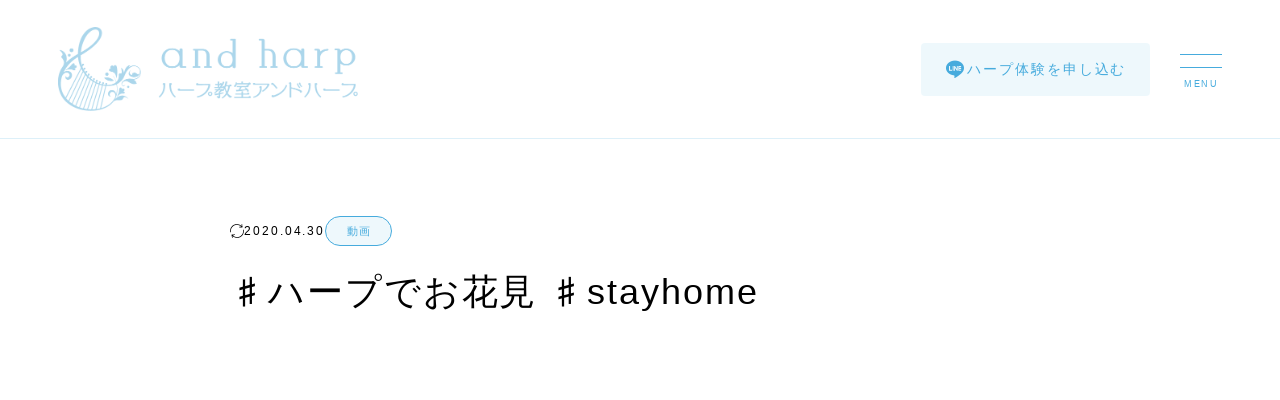

--- FILE ---
content_type: text/html; charset=UTF-8
request_url: https://rie88music.com/%E2%99%AF%E3%83%8F%E3%83%BC%E3%83%97%E3%81%A7%E3%81%8A%E8%8A%B1%E8%A6%8B%E3%80%80%E2%99%AFstayhome/
body_size: 10038
content:
<!DOCTYPE html><html lang="ja"><head prefix="og: https://ogp.me/ns# fb: https://ogp.me/ns/fb# article: https://ogp.me/ns/article#"><meta charset="utf-8"><meta http-equiv="X-UA-Compatible" content="IE=edge"><meta name="viewport" content="width=device-width, initial-scale=1,minimum-scale=1.0"><meta property="og:type" content="article"><meta property="og:site_name" content="福岡市天神 大人のハープ音楽教室 アンドハープ"><meta property="og:title" content="♯ハープでお花見 ♯stayhome｜福岡市天神 大人のハープ音楽教室 アンドハープ"><meta property="og:url" content="https://rie88music.com/%e2%99%af%e3%83%8f%e3%83%bc%e3%83%97%e3%81%a7%e3%81%8a%e8%8a%b1%e8%a6%8b%e3%80%80%e2%99%afstayhome/"><meta property="og:description" content="Handling when no paragraph blocks are present"><meta property="og:image" content="https://rie88music.com/cms/wp-content/uploads/;https://www.youtube.com/watch?v=c9ySedWm6js&fbclid=IwAR2v_y1uXaRN1IJfowrG-CnlBxQQT87P8DUKG4TxzVnFP1cENK0MxuTzS8U"><meta name="description" content="Handling when no paragraph blocks are present" ><link rel="canonical" href="https://rie88music.com/%e2%99%af%e3%83%8f%e3%83%bc%e3%83%97%e3%81%a7%e3%81%8a%e8%8a%b1%e8%a6%8b%e3%80%80%e2%99%afstayhome/"><meta name="twitter:card" content="summary_large_image"><link media="all" href="https://rie88music.com/cms/wp-content/cache/autoptimize/css/autoptimize_66be398dd96b5cbfb5dbd3007e5f4819.css" rel="stylesheet"><title>♯ハープでお花見 ♯stayhome</title><meta name="robots" content="max-image-preview:large" /><meta name="author" content="Rie"/><meta name="google-site-verification" content="SYV3rY_6tleKnqbnTyQbA6B1DO1TEsz61T_fq3z7pBA" /><link rel="canonical" href="https://rie88music.com/%e2%99%af%e3%83%8f%e3%83%bc%e3%83%97%e3%81%a7%e3%81%8a%e8%8a%b1%e8%a6%8b%e3%80%80%e2%99%afstayhome/" /><meta name="generator" content="All in One SEO (AIOSEO) 4.9.3" />  <script async src="https://www.googletagmanager.com/gtag/js?id=G-ZS7SPEBKXY"></script> <script>window.dataLayer = window.dataLayer || [];
 function gtag(){dataLayer.push(arguments);}
 gtag('js', new Date());

 gtag('config', 'G-ZS7SPEBKXY');</script> <meta property="og:locale" content="ja_JP" /><meta property="og:site_name" content="Harp &amp; Piano Rie&#039;s Homepage" /><meta property="og:type" content="article" /><meta property="og:title" content="♯ハープでお花見 ♯stayhome" /><meta property="og:url" content="https://rie88music.com/%e2%99%af%e3%83%8f%e3%83%bc%e3%83%97%e3%81%a7%e3%81%8a%e8%8a%b1%e8%a6%8b%e3%80%80%e2%99%afstayhome/" /><meta property="og:image" content="https://rie88music.com/cms/wp-content/uploads/;https://www.youtube.com/watch?v=c9ySedWm6js&#038;fbclid=IwAR2v_y1uXaRN1IJfowrG-CnlBxQQT87P8DUKG4TxzVnFP1cENK0MxuTzS8U" /><meta property="og:image:secure_url" content="https://rie88music.com/cms/wp-content/uploads/;https://www.youtube.com/watch?v=c9ySedWm6js&#038;fbclid=IwAR2v_y1uXaRN1IJfowrG-CnlBxQQT87P8DUKG4TxzVnFP1cENK0MxuTzS8U" /><meta property="article:published_time" content="2020-04-05T13:02:47+00:00" /><meta property="article:modified_time" content="2020-04-30T06:14:17+00:00" /><meta name="twitter:card" content="summary" /><meta name="twitter:title" content="♯ハープでお花見 ♯stayhome" /><meta name="twitter:image" content="https://rie88music.com/cms/wp-content/uploads/;https://www.youtube.com/watch?v=c9ySedWm6js&amp;fbclid=IwAR2v_y1uXaRN1IJfowrG-CnlBxQQT87P8DUKG4TxzVnFP1cENK0MxuTzS8U" /> <script type="application/ld+json" class="aioseo-schema">{"@context":"https:\/\/schema.org","@graph":[{"@type":"Article","@id":"https:\/\/rie88music.com\/%e2%99%af%e3%83%8f%e3%83%bc%e3%83%97%e3%81%a7%e3%81%8a%e8%8a%b1%e8%a6%8b%e3%80%80%e2%99%afstayhome\/#article","name":"\u266f\u30cf\u30fc\u30d7\u3067\u304a\u82b1\u898b \u266fstayhome","headline":"\u266f\u30cf\u30fc\u30d7\u3067\u304a\u82b1\u898b \u266fstayhome","author":{"@id":"https:\/\/rie88music.com\/author\/rie\/#author"},"publisher":{"@id":"https:\/\/rie88music.com\/#person"},"image":{"@type":"ImageObject","url":"https:\/\/rie88music.com\/cms\/wp-content\/uploads\/;https:\/\/www.youtube.com\/watch?v=c9ySedWm6js&fbclid=IwAR2v_y1uXaRN1IJfowrG-CnlBxQQT87P8DUKG4TxzVnFP1cENK0MxuTzS8U","caption":"\u266f\u30cf\u30fc\u30d7\u3067\u304a\u82b1\u898b\u3000\u266fstayhome"},"datePublished":"2020-04-05T22:02:47+09:00","dateModified":"2020-04-30T15:14:17+09:00","inLanguage":"ja","mainEntityOfPage":{"@id":"https:\/\/rie88music.com\/%e2%99%af%e3%83%8f%e3%83%bc%e3%83%97%e3%81%a7%e3%81%8a%e8%8a%b1%e8%a6%8b%e3%80%80%e2%99%afstayhome\/#webpage"},"isPartOf":{"@id":"https:\/\/rie88music.com\/%e2%99%af%e3%83%8f%e3%83%bc%e3%83%97%e3%81%a7%e3%81%8a%e8%8a%b1%e8%a6%8b%e3%80%80%e2%99%afstayhome\/#webpage"},"articleSection":"\u52d5\u753b"},{"@type":"BreadcrumbList","@id":"https:\/\/rie88music.com\/%e2%99%af%e3%83%8f%e3%83%bc%e3%83%97%e3%81%a7%e3%81%8a%e8%8a%b1%e8%a6%8b%e3%80%80%e2%99%afstayhome\/#breadcrumblist","itemListElement":[{"@type":"ListItem","@id":"https:\/\/rie88music.com#listItem","position":1,"name":"\u30db\u30fc\u30e0","item":"https:\/\/rie88music.com","nextItem":{"@type":"ListItem","@id":"https:\/\/rie88music.com\/category\/%e5%8b%95%e7%94%bb\/#listItem","name":"\u52d5\u753b"}},{"@type":"ListItem","@id":"https:\/\/rie88music.com\/category\/%e5%8b%95%e7%94%bb\/#listItem","position":2,"name":"\u52d5\u753b","item":"https:\/\/rie88music.com\/category\/%e5%8b%95%e7%94%bb\/","nextItem":{"@type":"ListItem","@id":"https:\/\/rie88music.com\/%e2%99%af%e3%83%8f%e3%83%bc%e3%83%97%e3%81%a7%e3%81%8a%e8%8a%b1%e8%a6%8b%e3%80%80%e2%99%afstayhome\/#listItem","name":"\u266f\u30cf\u30fc\u30d7\u3067\u304a\u82b1\u898b \u266fstayhome"},"previousItem":{"@type":"ListItem","@id":"https:\/\/rie88music.com#listItem","name":"\u30db\u30fc\u30e0"}},{"@type":"ListItem","@id":"https:\/\/rie88music.com\/%e2%99%af%e3%83%8f%e3%83%bc%e3%83%97%e3%81%a7%e3%81%8a%e8%8a%b1%e8%a6%8b%e3%80%80%e2%99%afstayhome\/#listItem","position":3,"name":"\u266f\u30cf\u30fc\u30d7\u3067\u304a\u82b1\u898b \u266fstayhome","previousItem":{"@type":"ListItem","@id":"https:\/\/rie88music.com\/category\/%e5%8b%95%e7%94%bb\/#listItem","name":"\u52d5\u753b"}}]},{"@type":"Person","@id":"https:\/\/rie88music.com\/author\/rie\/#author","url":"https:\/\/rie88music.com\/author\/rie\/","name":"Rie"},{"@type":"WebPage","@id":"https:\/\/rie88music.com\/%e2%99%af%e3%83%8f%e3%83%bc%e3%83%97%e3%81%a7%e3%81%8a%e8%8a%b1%e8%a6%8b%e3%80%80%e2%99%afstayhome\/#webpage","url":"https:\/\/rie88music.com\/%e2%99%af%e3%83%8f%e3%83%bc%e3%83%97%e3%81%a7%e3%81%8a%e8%8a%b1%e8%a6%8b%e3%80%80%e2%99%afstayhome\/","name":"\u266f\u30cf\u30fc\u30d7\u3067\u304a\u82b1\u898b \u266fstayhome","inLanguage":"ja","isPartOf":{"@id":"https:\/\/rie88music.com\/#website"},"breadcrumb":{"@id":"https:\/\/rie88music.com\/%e2%99%af%e3%83%8f%e3%83%bc%e3%83%97%e3%81%a7%e3%81%8a%e8%8a%b1%e8%a6%8b%e3%80%80%e2%99%afstayhome\/#breadcrumblist"},"author":{"@id":"https:\/\/rie88music.com\/author\/rie\/#author"},"creator":{"@id":"https:\/\/rie88music.com\/author\/rie\/#author"},"image":{"@type":"ImageObject","url":"https:\/\/rie88music.com\/cms\/wp-content\/uploads\/;https:\/\/www.youtube.com\/watch?v=c9ySedWm6js&fbclid=IwAR2v_y1uXaRN1IJfowrG-CnlBxQQT87P8DUKG4TxzVnFP1cENK0MxuTzS8U","@id":"https:\/\/rie88music.com\/%e2%99%af%e3%83%8f%e3%83%bc%e3%83%97%e3%81%a7%e3%81%8a%e8%8a%b1%e8%a6%8b%e3%80%80%e2%99%afstayhome\/#mainImage","caption":"\u266f\u30cf\u30fc\u30d7\u3067\u304a\u82b1\u898b\u3000\u266fstayhome"},"primaryImageOfPage":{"@id":"https:\/\/rie88music.com\/%e2%99%af%e3%83%8f%e3%83%bc%e3%83%97%e3%81%a7%e3%81%8a%e8%8a%b1%e8%a6%8b%e3%80%80%e2%99%afstayhome\/#mainImage"},"datePublished":"2020-04-05T22:02:47+09:00","dateModified":"2020-04-30T15:14:17+09:00"},{"@type":"WebSite","@id":"https:\/\/rie88music.com\/#website","url":"https:\/\/rie88music.com\/","name":"\u798f\u5ca1\u5929\u795e\u30cf\u30fc\u30d7\u97f3\u697d\u6559\u5ba4\u30a2\u30f3\u30c9\u30cf\u30fc\u30d7","description":"\u798f\u5ca1\u3067\u5927\u4eba\u306e\u7fd2\u3044\u4e8b\u3092\u304a\u63a2\u3057\u306e\u65b9\u3078\u3002\u5929\u795e\u99c5\u8fd1\u304f\u3067\u4f53\u9a13\u3067\u304d\u308b\u30cf\u30fc\u30d7\u97f3\u697d\u6559\u5ba4\u300c\u30a2\u30f3\u30c9\u30cf\u30fc\u30d7\u300d\u306f\u3001\u8b1b\u5e2b\u30fb\u4e2d\u6751\u7406\u6075\uff08\u5f13\u524a\u7530\uff09\u304c\u521d\u5fc3\u8005\u304b\u3089\u4e01\u5be7\u306b\u6307\u5c0e\u3059\u308b\u5927\u4eba\u306e\u305f\u3081\u306e\u30cf\u30fc\u30d7\u30ec\u30c3\u30b9\u30f3\u3002\u30a2\u30a4\u30ea\u30c3\u30b7\u30e5\u30cf\u30fc\u30d7\u3092\u306f\u3058\u3081\u3001\u7652\u3057\u306e\u97f3\u8272\u3067\u5fc3\u8c4a\u304b\u306a\u6642\u9593\u3092\u306f\u3058\u3081\u3066\u307f\u307e\u305b\u3093\u304b\u3002","inLanguage":"ja","publisher":{"@id":"https:\/\/rie88music.com\/#person"}}]}</script> <link rel='dns-prefetch' href='//cdnjs.cloudflare.com' /><link rel='dns-prefetch' href='//cdn.jsdelivr.net' /><link rel="alternate" type="application/rss+xml" title="福岡市天神 大人のハープ音楽教室 アンドハープ &raquo; ♯ハープでお花見 ♯stayhome のコメントのフィード" href="https://rie88music.com/%e2%99%af%e3%83%8f%e3%83%bc%e3%83%97%e3%81%a7%e3%81%8a%e8%8a%b1%e8%a6%8b%e3%80%80%e2%99%afstayhome/feed/" /><link rel="alternate" title="oEmbed (JSON)" type="application/json+oembed" href="https://rie88music.com/wp-json/oembed/1.0/embed?url=https%3A%2F%2Frie88music.com%2F%25e2%2599%25af%25e3%2583%258f%25e3%2583%25bc%25e3%2583%2597%25e3%2581%25a7%25e3%2581%258a%25e8%258a%25b1%25e8%25a6%258b%25e3%2580%2580%25e2%2599%25afstayhome%2F" /><link rel="alternate" title="oEmbed (XML)" type="text/xml+oembed" href="https://rie88music.com/wp-json/oembed/1.0/embed?url=https%3A%2F%2Frie88music.com%2F%25e2%2599%25af%25e3%2583%258f%25e3%2583%25bc%25e3%2583%2597%25e3%2581%25a7%25e3%2581%258a%25e8%258a%25b1%25e8%25a6%258b%25e3%2580%2580%25e2%2599%25afstayhome%2F&#038;format=xml" /><link rel='stylesheet' id='oltana-icons-cdn-css' href='https://cdn.jsdelivr.net/gh/CrooverOltana/oltana-icons/oltana-icons.css?ver=1.8.1' type='text/css' media='' /> <script type="text/javascript" src="https://rie88music.com/cms/wp-includes/js/jquery/jquery.min.js?ver=3.7.1" id="jquery-core-js"></script> <script type="text/javascript" id="fvp-frontend-js-extra">var fvpdata = {"ajaxurl":"https://rie88music.com/cms/wp-admin/admin-ajax.php","nonce":"16a019c758","fitvids":"1","dynamic":"","overlay":"","opacity":"0.75","color":"b","width":"640"};
//# sourceURL=fvp-frontend-js-extra</script> <link rel="https://api.w.org/" href="https://rie88music.com/wp-json/" /><link rel="alternate" title="JSON" type="application/json" href="https://rie88music.com/wp-json/wp/v2/posts/2682" /><link rel='shortlink' href='https://rie88music.com/?p=2682' /><link rel="icon" href="https://rie88music.com/cms/wp-content/uploads/2021/08/cropped-ee07f39bb0c59096451868c234b5c38b-32x32.png" sizes="32x32" /><link rel="icon" href="https://rie88music.com/cms/wp-content/uploads/2021/08/cropped-ee07f39bb0c59096451868c234b5c38b-192x192.png" sizes="192x192" /><link rel="apple-touch-icon" href="https://rie88music.com/cms/wp-content/uploads/2021/08/cropped-ee07f39bb0c59096451868c234b5c38b-180x180.png" /><meta name="msapplication-TileImage" content="https://rie88music.com/cms/wp-content/uploads/2021/08/cropped-ee07f39bb0c59096451868c234b5c38b-270x270.png" /><link rel="preconnect" href="https://fonts.googleapis.com"><link rel="preconnect" href="https://fonts.gstatic.com" crossorigin> <noscript><style>.js-loading-noscroll {
            overflow: auto !important;
        }
        .js-loading-noscroll .ol-wrapper{
            opacity: 1!important;
        }
        .js-loading-noscroll .ol-wrapper::before{
            display: none;
            opacity: 0!important;
        }
        #olLoading {
            display: none!important;
        }
        .ol-concept__image-item1,
        .ol-concept__image-item2,
        .ol-concept__image-item3,
        .ol-concept__content,
        .ol-service__heading-wrapper,
        .ol-service__item-num1,
        .ol-service__item-num2,
        .ol-service__item-num3,
        .ol-service__item-num4,
        .ol-service__item-num5,
        .ol-service__item-num6,
        .ol-product__heading-wrapper,
        .ol-product__image,
        .ol-product__content,
        .ol-story__heading-wrapper,
        .ol-story__list,
        .ol-price__heading-wrapper,
        .ol-price__list,
        .ol-faq__heading-wrapper,
        .ol-faq__list,
        .ol-voice__heading-wrapper,
        .ol-voice__list,
        .ol-message__image-item1,
        .ol-message__image-item2,
        .ol-message__caption-body,
        .ol-message__heading-sp,
        .ol-message__content,
        .ol-news__heading-wrapper,
        .ol-news__list,
        .ol-news__body,
        .ol-media__heading-wrapper,
        .ol-media__list .ol-card-item,
        .ol-access__heading-wrapper,
        .ol-access__info,
        .ol-access__image,
        .ol-contact__heading-wrapper,
        .ol-contact__hours,
        .ol-contact__body-inner,
        .ol-banner__heading-wrapper,
        .ol-banner__list{
            opacity: 1!important;
        }</style></noscript></head><body data-rsssl=1 class="wp-singular post-template-default single single-post postid-2682 single-format-standard wp-theme-oltana-001 metaslider-plugin  ol-onest" ontouchstart=""><div class="ol-wrapper"><div class="ol-blur__overlay"></div><header class="ol-header " id="olHeader"><div class="ol-header__inner ol-max-frame"> <a class="ol-header__title-anchor ol-logo-medium" href="https://rie88music.com"><div class="ol-header__title-logo"><noscript><img src="https://rie88music.com/cms/wp-content/uploads/2021/08/and-harp9-2.png" alt="福岡天神ハープ音楽教室アンドハープ" width="270" height="57" /></noscript><img class="lazyload" src='data:image/svg+xml,%3Csvg%20xmlns=%22http://www.w3.org/2000/svg%22%20viewBox=%220%200%20270%2057%22%3E%3C/svg%3E' data-src="https://rie88music.com/cms/wp-content/uploads/2021/08/and-harp9-2.png" alt="福岡天神ハープ音楽教室アンドハープ" width="270" height="57" /></div> </a><div class="ol-hamburger__menu"> <button type="button" class="ol-hamburger__menu-icon ol-font-en"><div class="ol-hamburger__menu-icon-inner"> <span></span> <span></span><div class="ol-hamburger__menu-icon-label"></div></div> </button><nav class="ol-header__nav"><ul class="ol-header__nav-list"><li class="ol-header__nav-item"> <a class="ol-header__nav-anchor shortcut-menu-order-service ol-font-en" href="https://rie88music.com/#ol-section-service" data-replace="えらべるハープの種類"> <span class="ol-header__nav-anchor-subtitle">わたしに合わせて</span> <span class="ol-header__nav-anchor-title">えらべるハープの種類</span> </a></li><li class="ol-header__nav-item"> <a class="ol-header__nav-anchor shortcut-menu-order-product ol-font-en" href="https://rie88music.com/#ol-section-product" data-replace="はじめてでも大丈夫"> <span class="ol-header__nav-anchor-subtitle">HARP</span> <span class="ol-header__nav-anchor-title">はじめてでも大丈夫</span> </a></li><li class="ol-header__nav-item"> <a class="ol-header__nav-anchor shortcut-menu-order-price ol-font-en" href="https://rie88music.com/#ol-section-price" data-replace="わたしのスタイルで"> <span class="ol-header__nav-anchor-subtitle">LESSON</span> <span class="ol-header__nav-anchor-title">わたしのスタイルで</span> </a></li><li class="ol-header__nav-item"> <a class="ol-header__nav-anchor shortcut-menu-order-voice ol-font-en" href="https://rie88music.com/#ol-section-voice" data-replace="多彩なイベント"> <span class="ol-header__nav-anchor-subtitle">ご自由にご参加していただける</span> <span class="ol-header__nav-anchor-title">多彩なイベント</span> </a></li><li class="ol-header__nav-item"> <a class="ol-header__nav-anchor shortcut-menu-order-access ol-font-en" href="https://rie88music.com/#ol-section-access" data-replace="アクセス案内"> <span class="ol-header__nav-anchor-subtitle">ACCESS</span> <span class="ol-header__nav-anchor-title">アクセス案内</span> </a></li><li class="ol-header__nav-item"> <a class="ol-header__nav-anchor shortcut-menu-order-contact ol-font-en" href="https://rie88music.com/#ol-section-contact" data-replace=""> <span class="ol-header__nav-anchor-subtitle"></span> <span class="ol-header__nav-anchor-title"></span> </a></li><li class="ol-header__nav-item"><a class="ol-header__nav-anchor ol-font-en" href="https://rie88music.com/harp_taiken_lesson/" data-replace="ハープ体験レッスン"><span class="ol-header__nav-anchor-title">ハープ体験レッスン</span></a></li><li class="ol-header__nav-item"><a class="ol-header__nav-anchor ol-font-en" href="https://rie88music.com/blog/" data-replace="ブログ"><span class="ol-header__nav-anchor-title">ブログ</span></a></li><li class="ol-header__nav-item"><a class="ol-header__nav-anchor ol-font-en" href="https://rie88music.com/school_menu_price/" data-replace="アンドハープ教室レッスン"><span class="ol-header__nav-anchor-title">アンドハープ教室レッスン</span></a></li><li class="ol-header__nav-item"><a class="ol-header__nav-anchor ol-font-en" href="https://rie88music.com/rule/" data-replace="レッスン規約"><span class="ol-header__nav-anchor-title">レッスン規約</span></a></li><li class="ol-header__nav-item"><a class="ol-header__nav-anchor ol-font-en" href="https://rie88music.com/%e3%83%8f%e3%83%bc%e3%83%97%e3%82%b3%e3%83%b3%e3%82%bd%e3%83%bc%e3%83%88%e7%b5%90%e6%88%90/" data-replace="ハープコンソート ’オルフェ’"><span class="ol-header__nav-anchor-title">ハープコンソート ’オルフェ’</span></a></li><li class="ol-header__nav-item"><a class="ol-header__nav-anchor ol-font-en" href="https://rie88music.com/%e3%83%8f%e3%83%bc%e3%83%97%e3%82%b3%e3%83%b3%e3%82%bd%e3%83%bc%e3%83%88%e3%82%aa%e3%83%ab%e3%83%95%e3%82%a7-%e3%81%94%e6%94%af%e6%8f%b4%e3%81%ae%e3%81%8a%e3%81%ad%e3%81%8c%e3%81%84/" data-replace="ご支援のおねがい"><span class="ol-header__nav-anchor-title">ご支援のおねがい</span></a></li><li class="ol-header__nav-item"><a class="ol-header__nav-anchor ol-font-en" href="https://rie88music.com/instagram/" data-replace="Instagram"><span class="ol-header__nav-anchor-title">Instagram</span></a></li><li class="ol-header__nav-item"><a class="ol-header__nav-anchor ol-font-en" href="https://rie88music.com/profile/" data-replace="ハープ演奏家 中村理恵（弓削田）"><span class="ol-header__nav-anchor-title">ハープ演奏家 中村理恵（弓削田）</span></a></li><li class="ol-header__nav-item"><a class="ol-header__nav-anchor ol-font-en" href="https://rie88music.com/concert_schedule/" data-replace="ハープ演奏予定"><span class="ol-header__nav-anchor-title">ハープ演奏予定</span></a></li><li class="ol-header__nav-item"><a class="ol-header__nav-anchor ol-font-en" href="https://rie88music.com/%e3%83%a1%e3%83%87%e3%82%a3%e3%82%a2%e6%8e%b2%e8%bc%89/" data-replace="メディア"><span class="ol-header__nav-anchor-title">メディア</span></a></li><li class="ol-header__nav-item"><a class="ol-header__nav-anchor ol-font-en" href="https://rie88music.com/contact/" data-replace="お問合せ"><span class="ol-header__nav-anchor-title">お問合せ</span></a></li><li class="ol-header__nav-item"><a class="ol-header__nav-anchor ol-font-en" href="https://rie88music.com/policy-2/" data-replace="プライバシーポリシー"><span class="ol-header__nav-anchor-title">プライバシーポリシー</span></a></li><li class="ol-header__nav-item"><a class="ol-header__nav-anchor ol-font-en" href="https://rie88music.com/" data-replace="福岡天神ハープ音楽教室アンドハープ"><span class="ol-header__nav-anchor-title">福岡天神ハープ音楽教室アンドハープ</span></a></li></ul><div class="ol-header__sns"><div class="ol-sns"><ul class="ol-sns-list ol-font-en ol-sns-over3 ol-sns-under4layout"><li class="ol-sns-list-item"><a class="ol-sns-anchor ol-icon-instagram" href="/https://www.instagram.com/andharp_fukuoka_saga/"><i class="oltana-icon-instagram"></i><span></span></a></li><li class="ol-sns-list-item"><a class="ol-sns-anchor ol-icon-youtube" href="/https://www.youtube.com/@harpschool_and"><i class="oltana-icon-youtube"></i><span></span></a></li><li class="ol-sns-list-item"><a class="ol-sns-anchor ol-icon-line" href="/https://lin.ee/3gxfBye"><i class="oltana-icon-line1"></i><span></span></a></li></ul></div></div></nav></div><div class="ol-header__cvbutton ol-contact-mail ol-btn-hover-style1"> <a class="ol-btn-regular ol-contactdetail-pc-icon-before ol-font-en" href="https://rie88music.com/harp_taiken_lesson/"  data-replace="ハープ体験を申し込む"><span><i class='oltana-icon-line1'></i></span><span class="ol-contact-mail-text">ハープ体験を申し込む</span></a></div></div></header><main class="ol-single__template ol-content"><article class="ol-article__body ol-content-frame"><div class="ol-article__meta"><div class='ol-article-time-wrapper'> <time class="ol-article-time ol-time date updated ol-font-en" datetime="2020.04.30"><span class="ol-time-reload"><svg id="_レイヤー_1" xmlns="http://www.w3.org/2000/svg" viewBox="0 0 14 14"><path class="cls-1" d="m13.74,6.1l-.06-.37-.74.12.06.37c.54,3.22-1.64,6.28-4.86,6.82-1.97.33-3.97-.36-5.32-1.81l1.88-.16-.06-.74-2.79.23c-.11,0-.2.06-.27.15-.06.08-.09.19-.07.3l.55,2.75.73-.15-.33-1.67c1.25,1.24,2.95,1.94,4.71,1.94.36,0,.73-.03,1.1-.09,3.63-.61,6.08-4.06,5.47-7.68Z"/><path class="cls-1" d="m5.86.95c1.96-.33,3.93.34,5.28,1.76l-1.84-.08-.03.75,2.8.12s.01,0,.02,0c.1,0,.2-.04.27-.11.07-.08.11-.18.1-.29l-.2-2.79-.74.05.13,1.79C10.11.58,7.91-.15,5.73.21,2.1.82-.35,4.27.26,7.9l.06.37.74-.12-.06-.37C.45,4.55,2.63,1.49,5.86.95Z"/></svg></span>2020.04.30</time></div> <a class="ol-article__category ol-blog-category" href="https://rie88music.com/category/%e5%8b%95%e7%94%bb/">動画</a></div><h1 id="oltanaPostTitle" class="ol-article__title">♯ハープでお花見 ♯stayhome</h1><div class="ol-article__thumbnail"><div class="featured-video-plus post-thumbnail fvp-responsive fvp-youtube fvp-center"><iframe title="さくらさくら ワルツ japanese traditional song 【sakura sakura】harp＆flute  waltz version" width="1920" height="1080" src="https://www.youtube.com/embed/c9ySedWm6js?width=1920&height=1080&autoplay&origin=https%3A%2F%2Frie88music.com" frameborder="0" allow="accelerometer; autoplay; clipboard-write; encrypted-media; gyroscope; picture-in-picture; web-share" referrerpolicy="strict-origin-when-cross-origin" allowfullscreen></iframe></div> <noscript><img class="fvp-onload" src="https://rie88music.com/cms/wp-content/plugins/featured-video-plus/img/playicon.png" alt="Featured Video Play Icon" onload="(function() {('initFeaturedVideoPlus' in this) && ('function' === typeof initFeaturedVideoPlus) && initFeaturedVideoPlus();})();" /></noscript><img class="lazyload fvp-onload" src='data:image/svg+xml,%3Csvg%20xmlns=%22http://www.w3.org/2000/svg%22%20viewBox=%220%200%20210%20140%22%3E%3C/svg%3E' data-src="https://rie88music.com/cms/wp-content/plugins/featured-video-plus/img/playicon.png" alt="Featured Video Play Icon" onload="(function() {('initFeaturedVideoPlus' in this) && ('function' === typeof initFeaturedVideoPlus) && initFeaturedVideoPlus();})();" /></div><div class="ol-article__inner"><div class="ol-article__content"><p><div class="video"><iframe title="ハープ教室 福岡 佐賀 【心に優しいBGM】さくらさくら ワルツ japanese traditional song 【sakura sakura】harp＆flute  waltz version" width="500" height="281" src="https://www.youtube.com/embed/c9ySedWm6js?feature=oembed" frameborder="0" allow="accelerometer; autoplay; clipboard-write; encrypted-media; gyroscope; picture-in-picture; web-share" referrerpolicy="strict-origin-when-cross-origin" allowfullscreen></iframe></div></p><p>お花見に行けない今だからこそ<br /> &#8221;<a class="_58cn" href="https://www.facebook.com/hashtag/%E3%83%8F%E3%83%BC%E3%83%97%E3%81%A7%E3%81%8A%E8%8A%B1%E8%A6%8B?source=feed_text&amp;epa=HASHTAG" data-ft="{&quot;type&quot;:104,&quot;tn&quot;:&quot;*N&quot;}"><span class="_5afx"><span class="_58cl _5afz" aria-label="ハッシュタグ">#</span><span class="_58cm">ハープでお花見</span></span></a> しよう<span class="_5mfr"><span class="_6qdm">🌸</span></span>&#8221;<br /> という企画があることをを知りました。</p><p>音楽で桜の雰囲気を楽しんでいただけますように<span class="_5mfr"><span class="_6qdm">✨</span></span><span class="text_exposed_show"><br /> 少しでも早く事態が収束しますように願います。</span></p><div class="text_exposed_show"><p>2018.02.18<br /> cafe帰去来コンサートの<br /> リハーサル動画です。</p><p>@mikako.harpさん<br /> @etsuko_iwataさん、<br /> 素晴らしい企画をありがとうございます♪</p><p><a class="_58cn" href="https://www.facebook.com/hashtag/%E3%82%A4%E3%83%B3%E3%83%89%E3%82%A2%E8%8A%B1%E8%A6%8B?source=feed_text&amp;epa=HASHTAG" data-ft="{&quot;type&quot;:104,&quot;tn&quot;:&quot;*N&quot;}"><span class="_5afx"><span class="_58cl _5afz" aria-label="ハッシュタグ">#</span><span class="_58cm">インドア花見</span></span></a><br /> <a class="_58cn" href="https://www.facebook.com/hashtag/%E3%82%B3%E3%83%AD%E3%83%8A%E3%82%A6%E3%82%A3%E3%83%AB%E3%82%B9?source=feed_text&amp;epa=HASHTAG" data-ft="{&quot;type&quot;:104,&quot;tn&quot;:&quot;*N&quot;}"><span class="_5afx"><span class="_58cl _5afz" aria-label="ハッシュタグ">#</span><span class="_58cm">コロナウィルス</span></span></a> <a class="_58cn" href="https://www.facebook.com/hashtag/%E3%82%B3%E3%83%AD%E3%83%8A%E3%81%8C%E6%97%A9%E3%81%8F%E7%B5%82%E6%81%AF%E3%81%97%E3%81%BE%E3%81%99%E3%82%88%E3%81%86%E3%81%AB?source=feed_text&amp;epa=HASHTAG" data-ft="{&quot;type&quot;:104,&quot;tn&quot;:&quot;*N&quot;}"><span class="_5afx"><span class="_58cl _5afz" aria-label="ハッシュタグ">#</span><span class="_58cm">コロナが早く終息しますように</span></span></a><br /> <a class="_58cn" href="https://www.facebook.com/hashtag/%E3%82%B3%E3%83%AD%E3%83%8A?source=feed_text&amp;epa=HASHTAG" data-ft="{&quot;type&quot;:104,&quot;tn&quot;:&quot;*N&quot;}"><span class="_5afx"><span class="_58cl _5afz" aria-label="ハッシュタグ">#</span><span class="_58cm">コロナ</span></span></a><br /> <a class="_58cn" href="https://www.facebook.com/hashtag/%E5%AE%B6%E3%81%AB%E3%81%84%E3%82%8B%E3%81%A0%E3%81%91%E3%81%A7%E4%B8%96%E7%95%8C%E3%82%92%E6%95%91%E3%81%88%E3%82%8B%E3%81%8B%E3%82%82%E3%81%97%E3%82%8C%E3%81%AA%E3%81%84?source=feed_text&amp;epa=HASHTAG" data-ft="{&quot;type&quot;:104,&quot;tn&quot;:&quot;*N&quot;}"><span class="_5afx"><span class="_58cl _5afz" aria-label="ハッシュタグ">#</span><span class="_58cm">家にいるだけで世界を救えるかもしれない</span></span></a></p></div></div></div></article><div class="ol-single__post-list ol-section-small ol-content-frame"><div class="ol-single__post-list-inner"><div class="ol-heading-sub ol-font-en"></div><h2 class="ol-heading-small ol-font-en">お知らせ・活動紹介</h2><div class="ol-latest-article__body"><div class="ol-latest-article__morebtn"> <a class="ol-btn-text ol-font-en" href="https://rie88music.com/blog/"></a></div><ul class="ol-latest-article_list ol-card-list"><li class="ol-card-item"> <a class="ol-card-item-link" href="https://rie88music.com/%e5%bf%83%e3%82%92%e3%81%a4%e3%81%aa%e3%81%90%e5%86%ac%e3%81%ae%e3%82%af%e3%83%aa%e3%82%b9%e3%83%9e%e3%82%b9%e9%9f%b3%e6%a5%bd%e3%81%ae%e3%83%8f%e3%83%bc%e3%83%97-%e4%b9%85%e5%b1%b1%e7%99%82%e8%82%b2/"><div class="ol-card-item-image "> <noscript><img width="800" height="450" src="https://rie88music.com/cms/wp-content/uploads/2026/01/2cace437-613e-4407-8a49-47276d62bf6e-800x450.jpeg" class="attachment-small_size size-small_size wp-post-image" alt="" decoding="async" sizes="(max-width: 799px) 50vw, (max-width: 1440px) 30vw, 370px" loading="lazy" /></noscript><img width="800" height="450" src='data:image/svg+xml,%3Csvg%20xmlns=%22http://www.w3.org/2000/svg%22%20viewBox=%220%200%20800%20450%22%3E%3C/svg%3E' data-src="https://rie88music.com/cms/wp-content/uploads/2026/01/2cace437-613e-4407-8a49-47276d62bf6e-800x450.jpeg" class="lazyload attachment-small_size size-small_size wp-post-image" alt="" decoding="async" data-sizes="(max-width: 799px) 50vw, (max-width: 1440px) 30vw, 370px" loading="lazy" /></div><div class="ol-card-item-info ol-blog-meta ol-font-en "> <time class="ol-card-item-time ol-time ol-font-en" datetime="2025.12.21">2025.12.21</time></div><div class="ol-card-item-title ol-text-s ">心をつなぐクリスマス音楽のハープ 久山療育園 福岡</div> </a></li><li class="ol-card-item"> <a class="ol-card-item-link" href="https://rie88music.com/%e3%82%af%e3%83%aa%e3%82%b9%e3%83%9e%e3%82%b9%e3%82%b3%e3%83%b3%e3%82%b5%e3%83%bc%e3%83%88%e3%81%ab%e5%90%91%e3%81%91%e3%81%a6-%e3%83%8f%e3%83%bc%e3%83%97%e3%82%b3%e3%83%b3%e3%82%bd%e3%83%bc%e3%83%88/"><div class="ol-card-item-image "> <noscript><img width="800" height="450" src="https://rie88music.com/cms/wp-content/uploads/2026/01/27827dab-ede7-42e5-b27c-4a0b69075312-800x450.jpeg" class="attachment-small_size size-small_size wp-post-image" alt="" decoding="async" sizes="(max-width: 799px) 50vw, (max-width: 1440px) 30vw, 370px" loading="lazy" /></noscript><img width="800" height="450" src='data:image/svg+xml,%3Csvg%20xmlns=%22http://www.w3.org/2000/svg%22%20viewBox=%220%200%20800%20450%22%3E%3C/svg%3E' data-src="https://rie88music.com/cms/wp-content/uploads/2026/01/27827dab-ede7-42e5-b27c-4a0b69075312-800x450.jpeg" class="lazyload attachment-small_size size-small_size wp-post-image" alt="" decoding="async" data-sizes="(max-width: 799px) 50vw, (max-width: 1440px) 30vw, 370px" loading="lazy" /></div><div class="ol-card-item-info ol-blog-meta ol-font-en "> <time class="ol-card-item-time ol-time ol-font-en" datetime="2025.12.19">2025.12.19</time></div><div class="ol-card-item-title ol-text-s ">クリスマスコンサートに向けて ハープコンソートオルフェ全体練習</div> </a></li><li class="ol-card-item"> <a class="ol-card-item-link" href="https://rie88music.com/%e3%83%8f%e3%83%bc%e3%83%97%e3%81%ae%e6%83%85%e6%99%af-harp-scenes2025%ef%bd%9c%e3%81%b2%e3%81%b3%e3%81%8d%e3%81%8c%e9%87%8d%e3%81%aa%e3%82%8a%e3%80%81%e7%94%9f%e3%81%be%e3%82%8c%e3%81%9f/"><div class="ol-card-item-image "> <noscript><img width="800" height="450" src="https://rie88music.com/cms/wp-content/uploads/2025/10/ANDHARP2025-800x450.jpg" class="attachment-small_size size-small_size wp-post-image" alt="" decoding="async" sizes="(max-width: 799px) 50vw, (max-width: 1440px) 30vw, 370px" loading="lazy" /></noscript><img width="800" height="450" src='data:image/svg+xml,%3Csvg%20xmlns=%22http://www.w3.org/2000/svg%22%20viewBox=%220%200%20800%20450%22%3E%3C/svg%3E' data-src="https://rie88music.com/cms/wp-content/uploads/2025/10/ANDHARP2025-800x450.jpg" class="lazyload attachment-small_size size-small_size wp-post-image" alt="" decoding="async" data-sizes="(max-width: 799px) 50vw, (max-width: 1440px) 30vw, 370px" loading="lazy" /></div><div class="ol-card-item-info ol-blog-meta ol-font-en "> <time class="ol-card-item-time ol-time ol-font-en" datetime="2025.10.19">2025.10.19</time></div><div class="ol-card-item-title ol-text-s ">ハープの情景 – Harp Scenes2025 福岡市民ホール</div> </a></li></ul></div></div></div></main><section class="ol-breadcrumb__wrapper ol-content-frame"><ul class="ol-breadcrumb__list"><li class="ol-breadcrumb__item"><a href="https://rie88music.com/" class="ol-breadcrumb__anchor ol-anchor-style1">HOME</a></li><li class="ol-breadcrumb__item"><a href="https://rie88music.com/category/%e5%8b%95%e7%94%bb/" class="ol-breadcrumb__anchor ol-anchor-style1">動画</a></li><li class="ol-breadcrumb__item">♯ハープでお花見 ♯stayhome</li></ul></section><div class="ol-fullwidth ol-footer__section"><div id="olAccess"><section class="ol-access__section ol-section-small ol-content-width" id="ol-section-access"><div class="ol-access__inner ol-content-frame"><div class="ol-access__heading-wrapper"><div class="ol-access__heading-sub ol-heading-sub ol-font-en">ACCESS</div><h2 class="ol-access__heading ol-heading ol-font-en">アクセス案内</h2></div><div class="ol-access__body"><dl class="ol-access__info"><div class="ol-access__info-item ol-access__info-item-num1" id="access1" ><dt>名称</dt><dd class="ol-access__info-item-text"> <span class="ol-text">福岡天神ハープ音楽教室アンドハープ</span></dd></div><div class="ol-access__info-item ol-access__info-item-num2" id="access2" ><dt>住所</dt><dd class="ol-access__info-item-text"> <span class="ol-text">〒810-0001 <br /> 福岡県福岡市中央区天神５丁目１０−１</span><div class="ol-access__map-button"> <a class="ol-btn-text ol-font-en" href="https://maps.app.goo.gl/A5coyk7i2efggL9a8" target="blank" rel="noreferrer noopener">Google Map<i class="oltana-icon-map_solid"></i></a></div></dd></div><div class="ol-access__info-item ol-access__info-item-num3" id="access3" style="display:none;"><dd class="ol-access__info-item-text"></dd></div><div class="ol-access__info-item ol-access__info-item-num4" id="access4" ><dt>レッスン時間</dt><dd class="ol-access__info-item-text"> <span class="ol-text">月~金　10:30〜14:40<br /> 土~日　11:00〜17:00</span></dd></div><div class="ol-access__info-item ol-access__info-item-num5" id="access5" ><dt>公共交通機関</dt><dd class="ol-access__info-item-text"> <span class="ol-text">福岡市地下鉄「天神駅」から徒歩6分<br /> 西鉄バス「那の津」バス停から徒歩1分</span></dd></div><div class="ol-access__info-item ol-access__info-item-num6" id="access6" ><dt>車</dt><dd class="ol-access__info-item-text"> <span class="ol-text">教室近隣に有料駐車場多数</span></dd></div></dl><div class="ol-access__image"> <noscript><img class="ol-radius-regular" src="https://rie88music.com/cms/wp-content/uploads/2025/08/andharp-access.jpg" alt="福岡天神ハープ音楽教室アンドハープ"/></noscript><img class="lazyload ol-radius-regular" src='data:image/svg+xml,%3Csvg%20xmlns=%22http://www.w3.org/2000/svg%22%20viewBox=%220%200%20210%20140%22%3E%3C/svg%3E' data-src="https://rie88music.com/cms/wp-content/uploads/2025/08/andharp-access.jpg" alt="福岡天神ハープ音楽教室アンドハープ"/></div></div></div></section></div><div id="olContact" ><section class="ol-contact__section ol-section-small ol-content-frame" id="ol-section-contact"><div class="ol-contact__inner"><div class="ol-contact__heading-wrapper"><div class="ol-contact__heading-wrapper-inner"><div class="ol-contact__heading-sub ol-heading-sub ol-font-en"></div><h2 class="ol-contact__heading ol-heading ol-font-en"></h2></div><div class="ol-contact__desc ol-heading-contact-desc ol-heading-desc"></div></div><div class="ol-contact__body "><div class="ol-contact__hours  ol-radius-regular"><div class="ol-hours__component"><div class="ol-hours__body ol-radius-regular"><div class="ol-hours__row ol-hours__row-num1"><div class="ol-hours__col-title">レッスンタイム</div><div class="ol-hours__col-day-title">月</div><div class="ol-hours__col-day-title">火</div><div class="ol-hours__col-day-title">水</div><div class="ol-hours__col-day-title">木</div><div class="ol-hours__col-day-title">金</div><div class="ol-hours__col-day-title">土</div><div class="ol-hours__col-day-title">日</div></div><div class="ol-hours__row ol-hours__row-num2"><div class="ol-hours__col-title">10:30〜14:40</div><div class="ol-hours__col-day ol-day1"><i class="oltana-icon-circle_solid"></i></div><div class="ol-hours__col-day ol-day2"><i class="oltana-icon-circle_solid"></i></div><div class="ol-hours__col-day ol-day3"><i class="oltana-icon-circle_solid"></i></div><div class="ol-hours__col-day ol-day4"><i class="oltana-icon-circle_solid"></i></div><div class="ol-hours__col-day ol-day5"><i class="oltana-icon-circle_solid"></i></div><div class="ol-hours__col-day ol-day6"><i class="oltana-icon-slash_outline"></i></div><div class="ol-hours__col-day ol-day7"><i class="oltana-icon-slash_outline"></i></div></div><div class="ol-hours__row ol-hours__row-num3"><div class="ol-hours__col-title">11:00〜17:00</div><div class="ol-hours__col-day ol-day1"><i class="oltana-icon-slash_outline"></i></div><div class="ol-hours__col-day ol-day2"><i class="oltana-icon-slash_outline"></i></div><div class="ol-hours__col-day ol-day3"><i class="oltana-icon-slash_outline"></i></div><div class="ol-hours__col-day ol-day4"><i class="oltana-icon-slash_outline"></i></div><div class="ol-hours__col-day ol-day5"><i class="oltana-icon-slash_outline"></i></div><div class="ol-hours__col-day ol-day6"><i class="oltana-icon-circle_outline"></i></div><div class="ol-hours__col-day ol-day7"><i class="oltana-icon-circle_outline"></i></div></div><div class="ol-hours__desc-wrapper"><div class="ol-hours__desc1"> <span class="ol-hours__desc1-icon"><i class="oltana-icon-circle_solid"></i></span> <span class="ol-hours__desc1-text">毎月レッスン日をランダムに設定しています</span></div><div class="ol-hours__desc2"> <span class="ol-hours__desc2-icon"><i class="oltana-icon-circle_outline"></i></span> <span class="ol-hours__desc2-text">土・日は原則どちらか１日のみ</span></div><div class="ol-hours__general-desc">スケジュールは、公式LINEにお問合せください。</div></div></div><div class="ol-hours__contact ol-radius-regular"><div class="ol-hours__mail-button ol-contact-mail ol-btn-hover-style1"> <a class="ol-btn-regular ol-contactdetail-pc-icon-before ol-font-en" href="https://rie88music.com/harp_taiken_lesson/"  data-replace="ハープ体験を申し込む"><span><i class='oltana-icon-line1'></i></span><span class="ol-contact-mail-text">ハープ体験を申し込む</span></a></div></div></div></div><div class="ol-contact__body-inner ol-contact__phone-on ol-radius-regular"><div class="ol-contact__phone"></div><div class="ol-contact__mail"><div class="ol-contact__mail-button ol-contact-mail ol-btn-hover-style1"> <a class="ol-btn-medium ol-contactdetail-pc-icon-before ol-font-en" href="https://rie88music.com/harp_taiken_lesson/"  data-replace="ハープ体験を申し込む"><span><i class='oltana-icon-line1'></i></span><span class="ol-contact-mail-text">ハープ体験を申し込む</span></a></div><div class="ol-contact__mail_subtext"></div></div></div></div></div></section></div><div id="olBanner"><section class="ol-banner__section ol-section-small ol-content-frame ol-banner__column3 ol-position-lower" id="ol-section-banner"><div class="ol-banner__inner"><div class="ol-banner__heading-wrapper"><div class="ol-banner__heading-sub ol-heading-sub ol-font-en"></div><h2 class="ol-banner__heading ol-heading-small ol-font-en">ハープコンサート</h2><div class="ol-banner__desc ol-heading-desc-small"></div></div><ul class="ol-banner__list"><li class="ol-banner__item ol-banner__item-num1"> <a href="https://rie88music.com/%e3%83%8f%e3%83%bc%e3%83%97%e3%82%b3%e3%83%b3%e3%82%bd%e3%83%bc%e3%83%88%e7%b5%90%e6%88%90/" target="_blank"><noscript><img src="https://rie88music.com/cms/wp-content/uploads/2025/08/Harp-Consort-Orphee-2.jpg" alt="" width="1680" height="164" loading=”lazy”></noscript><img class="lazyload" src='data:image/svg+xml,%3Csvg%20xmlns=%22http://www.w3.org/2000/svg%22%20viewBox=%220%200%201680%20164%22%3E%3C/svg%3E' data-src="https://rie88music.com/cms/wp-content/uploads/2025/08/Harp-Consort-Orphee-2.jpg" alt="" width="1680" height="164" loading=”lazy”></a></li></ul></div></section></div><footer class="ol-footer ol-cvbutton-sp-on ol-content-frame"><div class="ol-footer__inner"><div class="ol-footer__head"> <a class="ol-footer__title-anchor" href="https://rie88music.com"><div class="ol-footer__title-logo ol-logo-medium"><noscript><img src="https://rie88music.com/cms/wp-content/uploads/2021/08/and-harp9-2.png" alt="福岡天神ハープ音楽教室アンドハープ" width="270" height="57" /></noscript><img class="lazyload" src='data:image/svg+xml,%3Csvg%20xmlns=%22http://www.w3.org/2000/svg%22%20viewBox=%220%200%20270%2057%22%3E%3C/svg%3E' data-src="https://rie88music.com/cms/wp-content/uploads/2021/08/and-harp9-2.png" alt="福岡天神ハープ音楽教室アンドハープ" width="270" height="57" /></div> </a><div class="ol-sns"><ul class="ol-sns-list ol-font-en ol-sns-over3 ol-sns-under4layout"><li class="ol-sns-list-item"><a class="ol-sns-anchor ol-icon-instagram" href="/https://www.instagram.com/andharp_fukuoka_saga/"><i class="oltana-icon-instagram"></i><span></span></a></li><li class="ol-sns-list-item"><a class="ol-sns-anchor ol-icon-youtube" href="/https://www.youtube.com/@harpschool_and"><i class="oltana-icon-youtube"></i><span></span></a></li><li class="ol-sns-list-item"><a class="ol-sns-anchor ol-icon-line" href="/https://lin.ee/3gxfBye"><i class="oltana-icon-line1"></i><span></span></a></li></ul></div></div><div class="ol-footer__footer"><ul class="ol-footer__links"><li class="ol-footer__link-item ol-footer-item-num1"> <a class="ol-anchor-style1" href="https://oltana.style/no001/demo9/policy"></a></li><li class="ol-footer__link-item ol-separator"></li><li class="ol-footer__link-item ol-footer-item-num2"> <a class="ol-anchor-style1" href=""></a></li></ul><div class="ol-footer__copyright ol-font-en"> <span class="ol-footer__copyright-icon"><i class="oltana-icon-copyright" aria-hidden="true"></i></span>2014–2026<span class="ol-footer__copyright-name">福岡市天神 大人のハープ音楽教室 アンドハープ</span></div></div></div></footer></div><div class="ol-cvbutton__wrapper js-cvbutton__hidden ol-cvbutton__sp-button" id="olCvButton"><ul class="ol-cvbutton__list"><li class="ol-cvbutton__item ol-cvbutton__left"> <a class="ol-btn-regular ol-cvbutton__mail ol-font-en" href="https://lin.ee/3gxfBye" ><div class="ol-cvbutton__icon"><i class='oltana-icon-line1'></i></div><div class="ol-cvbutton__inner"><div class="ol-cvbutton__maintext">ハープ体験</div><div class="ol-cvbutton__subtext">LINEから簡単予約</div></div> </a></li><li class="ol-cvbutton__item ol-cvbutton__right"> <a class="ol-btn-regular ol-cvbutton__mail ol-font-en" href="https://rie88music.com/" ><div class="ol-cvbutton__inner"><div class="ol-cvbutton__maintext">ホームページの</div><div class="ol-cvbutton__subtext">トップページへ</div></div> </a></li></ul></div><div id="pageTop"><div class="ol-pagetop"> <span class="ol-pagetop__text ol-font-en">PAGE TOP</span> <span class="ol-pagetop__deco1"></span> <span class="ol-pagetop__deco2"></span></div></div></div> <script type="speculationrules">{"prefetch":[{"source":"document","where":{"and":[{"href_matches":"/*"},{"not":{"href_matches":["/cms/wp-*.php","/cms/wp-admin/*","/cms/wp-content/uploads/*","/cms/wp-content/*","/cms/wp-content/plugins/*","/cms/wp-content/themes/oltana-001/*","/*\\?(.+)"]}},{"not":{"selector_matches":"a[rel~=\"nofollow\"]"}},{"not":{"selector_matches":".no-prefetch, .no-prefetch a"}}]},"eagerness":"conservative"}]}</script> <script type="application/ld+json">{
    "@context": "http:\/\/schema.org",
    "@type": "BreadcrumbList",
    "itemListElement": [
        {
            "@type": "ListItem",
            "position": 1,
            "name": "動画",
            "item": "https:\/\/rie88music.com\/category\/%e5%8b%95%e7%94%bb\/"
        }
    ]
}</script><script type="application/ld+json">{
    "@context": "http:\/\/schema.org",
    "@type": "Article",
    "mainEntityOfPage": "https:\/\/rie88music.com\/%e2%99%af%e3%83%8f%e3%83%bc%e3%83%97%e3%81%a7%e3%81%8a%e8%8a%b1%e8%a6%8b%e3%80%80%e2%99%afstayhome\/",
    "headline": "♯ハープでお花見 ♯stayhome",
    "datePublished": "2020-04-05T22:02:47+0900",
    "dateModified": "2020-04-30T15:14:17+0900",
    "description": "Handling when no paragraph blocks are present",
    "image": [
        "https:\/\/rie88music.com\/cms\/wp-content\/uploads\/;https:\/\/www.youtube.com\/watch?v=c9ySedWm6js&fbclid=IwAR2v_y1uXaRN1IJfowrG-CnlBxQQT87P8DUKG4TxzVnFP1cENK0MxuTzS8U",
        "https:\/\/rie88music.com\/cms\/wp-content\/uploads\/;https:\/\/www.youtube.com\/watch?v=c9ySedWm6js&fbclid=IwAR2v_y1uXaRN1IJfowrG-CnlBxQQT87P8DUKG4TxzVnFP1cENK0MxuTzS8U"
    ],
    "author": {
        "@type": "Person",
        "name": "Rie",
        "url": "https:\/\/rie88music.com"
    },
    "publisher": {
        "@type": "Organization",
        "name": "福岡市天神 大人のハープ音楽教室 アンドハープ",
        "url": "https:\/\/rie88music.com",
        "logo": {
            "@type": "ImageObject",
            "url": "https:\/\/rie88music.com\/cms\/wp-content\/uploads\/2021\/08\/and-harp9-2.png",
            "width": 744,
            "height": 209
        }
    }
}</script> <script type="text/javascript">var sbiajaxurl = "https://rie88music.com/cms/wp-admin/admin-ajax.php";</script> <noscript><style>.lazyload{display:none;}</style></noscript><script data-noptimize="1">window.lazySizesConfig=window.lazySizesConfig||{};window.lazySizesConfig.loadMode=1;</script><script async data-noptimize="1" src='https://rie88music.com/cms/wp-content/plugins/autoptimize/classes/external/js/lazysizes.min.js?ao_version=3.1.14'></script> <script type="text/javascript" src="https://cdnjs.cloudflare.com/ajax/libs/animejs/3.2.2/anime.min.js?ver=6.9" id="anime_js-js"></script> <script type="text/javascript" id="slb_context">if ( !!window.jQuery ) {(function($){$(document).ready(function(){if ( !!window.SLB ) { {$.extend(SLB, {"context":["public","user_guest"]});} }})})(jQuery);}</script> <script defer src="https://rie88music.com/cms/wp-content/cache/autoptimize/js/autoptimize_ef97bb65309f69e431036de9e501ce51.js"></script></body></html>

--- FILE ---
content_type: text/css
request_url: https://rie88music.com/cms/wp-content/cache/autoptimize/css/autoptimize_66be398dd96b5cbfb5dbd3007e5f4819.css
body_size: 34842
content:
img:is([sizes=auto i],[sizes^="auto," i]){contain-intrinsic-size:3000px 1500px}
#sb_instagram{width:100%;margin:0 auto;padding:0;-webkit-box-sizing:border-box;-moz-box-sizing:border-box;box-sizing:border-box}#sb_instagram #sbi_images,#sb_instagram.sbi_fixed_height{-webkit-box-sizing:border-box;-moz-box-sizing:border-box}#sb_instagram:after,.sbi_lb-commentBox:after,.sbi_lb-data:after,.sbi_lb-dataContainer:after,.sbi_lb-outerContainer:after{content:"";display:table;clear:both}#sb_instagram.sbi_fixed_height{overflow:hidden;overflow-y:auto;box-sizing:border-box}#sb_instagram #sbi_images{box-sizing:border-box;display:grid;width:100%;padding:12px 0}#sb_instagram .sbi_header_link{-webkit-box-shadow:none;box-shadow:none}#sb_instagram .sbi_header_link:hover,.sbi_lightbox a img{border:none}#sb_instagram #sbi_images .sbi_item{display:inline-block;width:100%;vertical-align:top;zoom:1;margin:0!important;text-decoration:none;opacity:1;overflow:hidden;-webkit-box-sizing:border-box;-moz-box-sizing:border-box;box-sizing:border-box;-webkit-transition:.5s;-moz-transition:.5s;-o-transition:.5s;transition:.5s}#sb_instagram #sbi_images .sbi_item.sbi_transition{opacity:0}#sb_instagram.sbi_col_1 #sbi_images,#sb_instagram.sbi_col_1.sbi_disable_mobile #sbi_images{grid-template-columns:repeat(1,1fr)}#sb_instagram.sbi_col_2 #sbi_images,#sb_instagram.sbi_col_2.sbi_disable_mobile #sbi_images{grid-template-columns:repeat(2,1fr)}#sb_instagram.sbi_col_3 #sbi_images,#sb_instagram.sbi_col_3.sbi_disable_mobile #sbi_images{grid-template-columns:repeat(3,1fr)}#sb_instagram.sbi_col_4 #sbi_images,#sb_instagram.sbi_col_4.sbi_disable_mobile #sbi_images{grid-template-columns:repeat(4,1fr)}#sb_instagram.sbi_col_5 #sbi_images,#sb_instagram.sbi_col_5.sbi_disable_mobile #sbi_images{grid-template-columns:repeat(5,1fr)}#sb_instagram.sbi_col_6 #sbi_images,#sb_instagram.sbi_col_6.sbi_disable_mobile #sbi_images{grid-template-columns:repeat(6,1fr)}#sb_instagram.sbi_col_7 #sbi_images,#sb_instagram.sbi_col_7.sbi_disable_mobile #sbi_images{grid-template-columns:repeat(7,1fr)}#sb_instagram.sbi_col_8 #sbi_images,#sb_instagram.sbi_col_8.sbi_disable_mobile #sbi_images{grid-template-columns:repeat(8,1fr)}#sb_instagram.sbi_col_9 #sbi_images,#sb_instagram.sbi_col_9.sbi_disable_mobile #sbi_images{grid-template-columns:repeat(9,1fr)}#sb_instagram.sbi_col_10 #sbi_images,#sb_instagram.sbi_col_10.sbi_disable_mobile #sbi_images{grid-template-columns:repeat(10,1fr)}#sb_instagram #sbi_load .sbi_load_btn,#sb_instagram .sbi_photo_wrap{position:relative}#sb_instagram .sbi_photo{display:block;text-decoration:none}#sb_instagram .sbi_photo img{width:100%;height:inherit;object-fit:cover;scale:1;transition:transform .5s ease-in-out;transition:transform .5s ease-in-out,-webkit-transform .5s ease-in-out;vertical-align:middle}#sb_instagram .sbi_no_js img,#sb_instagram br,#sb_instagram p:empty,#sb_instagram.sbi_no_js .sbi_load_btn,#sb_instagram.sbi_no_js .sbi_photo img{display:none}#sb_instagram a,#sb_instagram a:active,#sb_instagram a:focus,#sb_instagram a:hover,.sbi_lightbox a:active,.sbi_lightbox a:focus,.sbi_lightbox a:hover{outline:0}#sb_instagram img{display:block;padding:0!important;margin:0!important;max-width:100%!important;opacity:1!important}#sb_instagram .sbi_link{display:none;position:absolute;bottom:0;right:0;width:100%;padding:10px 0;background:rgba(0,0,0,.5);text-align:center;color:#fff;font-size:12px;line-height:1.1}#sb_instagram .sbi_link a{padding:0 6px;text-decoration:none;color:#fff;font-size:12px;line-height:1.1;display:inline-block;vertical-align:top;zoom:1}#sb_instagram .sbi_link .sbi_lightbox_link{padding-bottom:5px}#sb_instagram .sbi_link a:focus,#sb_instagram .sbi_link a:hover{text-decoration:underline}#sb_instagram .sbi_photo_wrap:focus .sbi_link,#sb_instagram .sbi_photo_wrap:hover .sbi_link{display:block}#sb_instagram svg:not(:root).svg-inline--fa{height:1em;display:inline-block}#sb_instagram .sbi_type_carousel .sbi_playbtn,#sb_instagram .sbi_type_carousel .svg-inline--fa.fa-play,#sb_instagram .sbi_type_video .sbi_playbtn,#sb_instagram .sbi_type_video .svg-inline--fa.fa-play,.sbi_type_carousel .fa-clone{display:block!important;position:absolute;z-index:1;color:rgba(255,255,255,.9);font-style:normal!important;text-shadow:0 0 8px rgba(0,0,0,.8)}#sb_instagram .sbi_type_carousel .sbi_playbtn,#sb_instagram .sbi_type_video .sbi_playbtn{z-index:2;top:50%;left:50%;margin-top:-24px;margin-left:-19px;padding:0;font-size:48px}#sb_instagram .sbi_type_carousel .fa-clone{right:12px;top:12px;font-size:24px;text-shadow:0 0 8px rgba(0,0,0,.3)}#sb_instagram .sbi_type_carousel .svg-inline--fa.fa-play,#sb_instagram .sbi_type_video .svg-inline--fa.fa-play,.sbi_type_carousel svg.fa-clone{-webkit-filter:drop-shadow(0px 0px 2px rgba(0,0,0,.4));filter:drop-shadow(0px 0px 2px rgba(0, 0, 0, .4))}#sb_instagram .sbi_loader{width:20px;height:20px;position:relative;top:50%;left:50%;margin:-10px 0 0 -10px;background-color:rgba(0,0,0,.5);border-radius:100%;-webkit-animation:1s ease-in-out infinite sbi-sk-scaleout;animation:1s ease-in-out infinite sbi-sk-scaleout}#sbi_load p{display:inline;padding:0;margin:0}#sb_instagram #sbi_load .sbi_loader{position:absolute;margin-top:-11px;background-color:#fff;opacity:1}@-webkit-keyframes sbi-sk-scaleout{0%{-webkit-transform:scale(0)}100%{-webkit-transform:scale(1);opacity:0}}@keyframes sbi-sk-scaleout{0%{-webkit-transform:scale(0);-ms-transform:scale(0);transform:scale(0)}100%{-webkit-transform:scale(1);-ms-transform:scale(1);transform:scale(1);opacity:0}}#sb_instagram .fa-spin,#sbi_lightbox .fa-spin{-webkit-animation:2s linear infinite fa-spin;animation:2s linear infinite fa-spin}#sb_instagram .fa-pulse,#sbi_lightbox .fa-pulse{-webkit-animation:1s steps(8) infinite fa-spin;animation:1s steps(8) infinite fa-spin}@-webkit-keyframes fa-spin{0%{-webkit-transform:rotate(0);transform:rotate(0)}100%{-webkit-transform:rotate(359deg);transform:rotate(359deg)}}@keyframes fa-spin{0%{-webkit-transform:rotate(0);transform:rotate(0)}100%{-webkit-transform:rotate(359deg);transform:rotate(359deg)}}.sbi-screenreader{text-indent:-9999px!important;display:block!important;width:0!important;height:0!important;line-height:0!important;text-align:left!important;overflow:hidden!important}#sb_instagram .sb_instagram_header,.sb_instagram_header{overflow:hidden;position:relative;-webkit-box-sizing:border-box;-moz-box-sizing:border-box;box-sizing:border-box;padding:12px 0}#sb_instagram .sb_instagram_header a,.sb_instagram_header a{transition:color .5s;text-decoration:none}.sb_instagram_header.sbi_header_outside{float:none;margin-left:auto!important;margin-right:auto!important;display:flex}.sbi_no_avatar .sbi_header_img{background:#333;color:#fff;width:50px;height:50px;position:relative}.sb_instagram_header .sbi_header_hashtag_icon{opacity:0;position:absolute;width:100%;top:0;bottom:0;left:0;text-align:center;color:#fff;background:rgba(0,0,0,.75)}.sbi_no_avatar .sbi_header_hashtag_icon{display:block;color:#fff;opacity:.9;-webkit-transition:background .6s linear,color .6s linear;-moz-transition:background .6s linear,color .6s linear;-o-transition:background .6s linear,color .6s linear;transition:background .6s linear,color .6s linear}.sbi_no_avatar:hover .sbi_header_hashtag_icon{display:block;opacity:1;-webkit-transition:background .2s linear,color .2s linear;-moz-transition:background .2s linear,color .2s linear;-o-transition:background .2s linear,color .2s linear;transition:background .2s linear,color .2s linear}@media all and (min-width:480px){#sb_instagram .sb_instagram_header.sbi_medium .sbi_header_img,#sb_instagram .sb_instagram_header.sbi_medium .sbi_header_img img,.sb_instagram_header.sbi_medium .sbi_header_img,.sb_instagram_header.sbi_medium .sbi_header_img img{width:80px;height:80px;border-radius:50%}#sb_instagram .sb_instagram_header.sbi_medium .sbi_header_text h3,.sb_instagram_header.sbi_medium .sbi_header_text h3{font-size:20px}#sb_instagram .sb_instagram_header.sbi_medium .sbi_header_text .sbi_bio,#sb_instagram .sb_instagram_header.sbi_medium .sbi_header_text .sbi_bio_info,.sb_instagram_header.sbi_medium .sbi_header_text .sbi_bio,.sb_instagram_header.sbi_medium .sbi_header_text .sbi_bio_info{font-size:14px}#sb_instagram .sb_instagram_header.sbi_medium .sbi_header_text .sbi_bio,#sb_instagram .sb_instagram_header.sbi_medium .sbi_header_text .sbi_bio_info,#sb_instagram .sb_instagram_header.sbi_medium .sbi_header_text h3,.sb_instagram_header.sbi_medium .sbi_header_text .sbi_bio,.sb_instagram_header.sbi_medium .sbi_header_text .sbi_bio_info,.sb_instagram_header.sbi_medium .sbi_header_text h3{line-height:1.4}#sb_instagram .sb_instagram_header.sbi_large .sbi_header_img,#sb_instagram .sb_instagram_header.sbi_large .sbi_header_img img,.sb_instagram_header.sbi_large .sbi_header_img,.sb_instagram_header.sbi_large .sbi_header_img img{width:120px;height:120px;border-radius:50%}#sb_instagram .sb_instagram_header.sbi_large .sbi_header_text h3,.sb_instagram_header.sbi_large .sbi_header_text h3{font-size:28px}#sb_instagram .sb_instagram_header.sbi_large .sbi_header_text .sbi_bio,#sb_instagram .sb_instagram_header.sbi_large .sbi_header_text .sbi_bio_info,.sb_instagram_header.sbi_large .sbi_header_text .sbi_bio,.sb_instagram_header.sbi_large .sbi_header_text .sbi_bio_info{font-size:16px}}#sb_instagram .sb_instagram_header .sbi_header_img,.sb_instagram_header .sbi_header_img{position:relative;width:50px;height:50px;overflow:hidden;-moz-border-radius:40px;-webkit-border-radius:40px;border-radius:50%}#sb_instagram .sb_instagram_header .sbi_header_img_hover,.sb_instagram_header .sbi_header_img_hover{opacity:0;position:absolute;width:100%;top:0;bottom:0;left:0;text-align:center;color:#fff;background:rgba(0,0,0,.75);z-index:2;transition:opacity .4s ease-in-out}#sb_instagram .sb_instagram_header .sbi_header_hashtag_icon .sbi_new_logo,#sb_instagram .sb_instagram_header .sbi_header_img_hover .sbi_new_logo,.sb_instagram_header .sbi_header_hashtag_icon .sbi_new_logo,.sb_instagram_header .sbi_header_img_hover .sbi_new_logo{position:absolute;top:50%;left:50%;margin-top:-12px;margin-left:-12px;width:24px;height:24px;font-size:24px}#sb_instagram .sb_instagram_header.sbi_medium .sbi_header_hashtag_icon .sbi_new_logo,.sb_instagram_header.sbi_medium .sbi_header_hashtag_icon .sbi_new_logo{margin-top:-18px;margin-left:-18px;width:36px;height:36px;font-size:36px}#sb_instagram .sb_instagram_header.sbi_large .sbi_header_hashtag_icon .sbi_new_logo,.sb_instagram_header.sbi_large .sbi_header_hashtag_icon .sbi_new_logo{margin-top:-24px;margin-left:-24px;width:48px;height:48px;font-size:48px}#sb_instagram .sb_instagram_header .sbi_header_img_hover i{overflow:hidden}#sb_instagram .sb_instagram_header .sbi_fade_in,.sb_instagram_header .sbi_fade_in{opacity:1;transition:opacity .2s ease-in-out}#sb_instagram .sb_instagram_header a:focus .sbi_header_img_hover,#sb_instagram .sb_instagram_header a:hover .sbi_header_img_hover,#sb_instagram.sbi_no_js #sbi_images .sbi_item.sbi_transition,.sb_instagram_header a:focus .sbi_header_img_hover,.sb_instagram_header a:hover .sbi_header_img_hover,.sbi_lb-nav a.sbi_lb-next:hover,.sbi_lb-nav a.sbi_lb-prev:hover{opacity:1}#sb_instagram .sb_instagram_header .sbi_header_text,.sb_instagram_header .sbi_header_text{display:flex;gap:20px;justify-content:flex-start;align-items:center}#sb_instagram .sb_instagram_header.sbi_large .sbi_feedtheme_header_text,.sb_instagram_header.sbi_large .sbi_feedtheme_header_text{gap:8px}.sb_instagram_header.sbi_medium .sbi_feedtheme_header_text{gap:4px}.sbi_feedtheme_header_text{display:flex;justify-content:flex-start;align-items:flex-start;flex:1;flex-direction:column;gap:4px}#sb_instagram .sb_instagram_header h3,.sb_instagram_header h3{font-size:16px;line-height:1.3;margin:0;padding:0}#sb_instagram .sb_instagram_header p,.sb_instagram_header p{font-size:13px;line-height:1.3;margin:0;padding:0}#sb_instagram .sb_instagram_header .sbi_header_text img.emoji,.sb_instagram_header .sbi_header_text img.emoji{margin-right:3px!important}#sb_instagram .sb_instagram_header .sbi_header_text.sbi_no_bio .sbi_bio_info,.sb_instagram_header .sbi_header_text.sbi_no_bio .sbi_bio_info{clear:both}#sb_instagram #sbi_load{float:left;clear:both;width:100%;text-align:center;opacity:1;transition:.5s ease-in}#sb_instagram #sbi_load .fa-spinner{display:none;position:absolute;top:50%;left:50%;margin:-8px 0 0 -7px;font-size:15px}#sb_instagram #sbi_load .sbi_load_btn,#sb_instagram .sbi_follow_btn a,.et-db #et-boc .et-l .et_pb_module .sbi_follow_btn a{display:inline-block;vertical-align:top;zoom:1;padding:7px 14px;margin:5px auto 0;background:#333;text-decoration:none;line-height:1.5}#sb_instagram .sbi_load_btn .sbi_btn_text,#sb_instagram .sbi_load_btn .sbi_loader{opacity:1;transition:.1s ease-in}#sb_instagram .sbi_hidden{opacity:0!important}#sb_instagram #sbi_load .sbi_load_btn,#sb_instagram .sbi_follow_btn a{border:none;color:#fff;font-size:13px;-moz-border-radius:4px;-webkit-border-radius:4px;border-radius:4px;-webkit-box-sizing:border-box;-moz-box-sizing:border-box;box-sizing:border-box;transition:.1s ease-in}.sbi_lb-nav a.sbi_lb-next,.sbi_lb-nav a.sbi_lb-prev{width:50px;padding-left:10px;padding-right:10px;opacity:.5;-webkit-transition:opacity .2s;-moz-transition:opacity .2s;-o-transition:opacity .2s}#sb_instagram .sbi_follow_btn{display:inline-block;vertical-align:top;zoom:1;text-align:center}#sb_instagram .sbi_follow_btn.sbi_top{display:block;margin-bottom:5px}#sb_instagram .sbi_follow_btn a{background:#408bd1;color:#fff}#sb_instagram #sbi_load .sbi_load_btn:focus,#sb_instagram #sbi_load .sbi_load_btn:hover{outline:0;box-shadow:inset 0 0 20px 20px rgba(255,255,255,.25)}#sb_instagram .sbi_follow_btn a:focus,#sb_instagram .sbi_follow_btn a:hover{outline:0;box-shadow:inset 0 0 10px 20px #359dff}#sb_instagram #sbi_load .sbi_load_btn:active,#sb_instagram .sbi_follow_btn a:active{box-shadow:inset 0 0 10px 20px rgba(0,0,0,.3)}#sb_instagram .sbi_follow_btn .fa,#sb_instagram .sbi_follow_btn svg{margin-bottom:-1px;margin-right:7px;font-size:15px}#sb_instagram .sbi_follow_btn svg{vertical-align:-.125em}#sb_instagram #sbi_load .sbi_follow_btn{margin-left:5px}#sb_instagram .sb_instagram_error{width:100%;text-align:center;line-height:1.4}#sbi_mod_error{display:none;border:1px solid #ddd;background:#eee;color:#333;margin:10px 0 0;padding:10px 15px;font-size:13px;text-align:center;clear:both;-moz-border-radius:4px;-webkit-border-radius:4px;border-radius:4px}#sbi_mod_error br{display:initial!important}#sbi_mod_error p{padding:5px 0!important;margin:0!important;line-height:1.3!important}#sbi_mod_error ol,#sbi_mod_error ul{padding:5px 0 5px 20px!important;margin:0!important}#sbi_mod_error li{padding:1px 0!important;margin:0!important}#sbi_mod_error span{font-size:12px}#sb_instagram.sbi_medium .sbi_photo_wrap .svg-inline--fa.fa-play,#sb_instagram.sbi_medium .sbi_playbtn{margin-top:-12px;margin-left:-9px;font-size:23px}#sb_instagram.sbi_medium .sbi_type_carousel .sbi_photo_wrap .fa-clone{right:8px;top:8px;font-size:18px}#sb_instagram.sbi_small .sbi_photo_wrap .svg-inline--fa.fa-play,#sb_instagram.sbi_small .sbi_playbtn{margin-top:-9px;margin-left:-7px;font-size:18px}#sb_instagram.sbi_small .sbi_type_carousel .sbi_photo_wrap .fa-clone{right:5px;top:5px;font-size:12px}@media all and (max-width:640px){#sb_instagram.sbi_col_3 #sbi_images,#sb_instagram.sbi_col_4 #sbi_images,#sb_instagram.sbi_col_5 #sbi_images,#sb_instagram.sbi_col_6 #sbi_images{grid-template-columns:repeat(2,1fr)}#sb_instagram.sbi_col_10 #sbi_images,#sb_instagram.sbi_col_7 #sbi_images,#sb_instagram.sbi_col_8 #sbi_images,#sb_instagram.sbi_col_9 #sbi_images{grid-template-columns:repeat(4,1fr)}#sb_instagram.sbi_width_resp{width:100%!important}}#sb_instagram.sbi_no_js #sbi_images .sbi_item .sbi_photo_wrap{box-sizing:border-box;position:relative;overflow:hidden}#sb_instagram.sbi_no_js #sbi_images .sbi_item .sbi_photo_wrap:before{content:"";display:block;padding-top:100%;z-index:-300}#sb_instagram.sbi_no_js #sbi_images .sbi_item .sbi_photo{position:absolute;top:0;left:0;bottom:0;right:0}#sb_instagram #sbi_images .sbi_js_load_disabled .sbi_imgLiquid_ready.sbi_photo,#sb_instagram #sbi_images .sbi_no_js_customizer .sbi_imgLiquid_ready.sbi_photo{padding-bottom:0!important}#sb_instagram #sbi_mod_error .sb_frontend_btn{display:inline-block;padding:6px 10px;background:rgba(0,0,0,.1);text-decoration:none;border-radius:5px;margin-top:10px;color:#444}#sb_instagram #sbi_mod_error .sb_frontend_btn:hover{background:rgba(0,0,0,.15)}#sb_instagram #sbi_mod_error .sb_frontend_btn .fa{margin-right:2px}#sb_instagram.sbi_palette_dark,#sbi_lightbox.sbi_palette_dark_lightbox .sbi_lb-outerContainer .sbi_lb-dataContainer,#sbi_lightbox.sbi_palette_dark_lightbox .sbi_lightbox_tooltip,#sbi_lightbox.sbi_palette_dark_lightbox .sbi_share_close,.sbi_header_outside.sbi_header_palette_dark{background-color:rgba(0,0,0,.85);color:rgba(255,255,255,.75)}#sb_instagram.sbi_palette_dark .sbi_caption,#sb_instagram.sbi_palette_dark .sbi_meta,#sbi_lightbox.sbi_lb-comments-enabled.sbi_palette_dark_lightbox .sbi_lb-commentBox p,#sbi_lightbox.sbi_palette_dark_lightbox .sbi_lb-outerContainer .sbi_lb-dataContainer .sbi_lb-details .sbi_lb-caption,#sbi_lightbox.sbi_palette_dark_lightbox .sbi_lb-outerContainer .sbi_lb-dataContainer .sbi_lb-number,.sbi_header_palette_dark,.sbi_header_palette_dark .sbi_bio{color:rgba(255,255,255,.75)}#sb_instagram.sbi_palette_dark .sbi_expand a,#sbi_lightbox.sbi_lb-comments-enabled.sbi_palette_dark_lightbox .sbi_lb-commentBox .sbi_lb-commenter,#sbi_lightbox.sbi_palette_dark_lightbox .sbi_lb-outerContainer .sbi_lb-dataContainer .sbi_lb-details a,#sbi_lightbox.sbi_palette_dark_lightbox .sbi_lb-outerContainer .sbi_lb-dataContainer .sbi_lb-details a p,.sbi_header_palette_dark a{color:#fff}#sb_instagram.sbi_palette_light,#sbi_lightbox.sbi_palette_light_lightbox .sbi_lb-outerContainer .sbi_lb-dataContainer,#sbi_lightbox.sbi_palette_light_lightbox .sbi_lightbox_tooltip,#sbi_lightbox.sbi_palette_light_lightbox .sbi_share_close,.sbi_header_outside.sbi_header_palette_light{color:rgba(0,0,0,.85);background-color:rgba(255,255,255,.75)}#sb_instagram.sbi_palette_light .sbi_caption,#sb_instagram.sbi_palette_light .sbi_meta,#sbi_lightbox.sbi_lb-comments-enabled.sbi_palette_light_lightbox .sbi_lb-commentBox p,#sbi_lightbox.sbi_palette_light_lightbox .sbi_lb-outerContainer .sbi_lb-dataContainer .sbi_lb-details .sbi_lb-caption,#sbi_lightbox.sbi_palette_light_lightbox .sbi_lb-outerContainer .sbi_lb-dataContainer .sbi_lb-number,.sbi_header_palette_light,.sbi_header_palette_light .sbi_bio{color:rgba(0,0,0,.85)}#sb_instagram.sbi_palette_light .sbi_expand a,#sbi_lightbox.sbi_lb-comments-enabled.sbi_palette_light_lightbox .sbi_lb-commentBox .sbi_lb-commenter,#sbi_lightbox.sbi_palette_light_lightbox .sbi_lb-outerContainer .sbi_lb-dataContainer .sbi_lb-details a,#sbi_lightbox.sbi_palette_light_lightbox .sbi_lb-outerContainer .sbi_lb-dataContainer .sbi_lb-details a p,.sbi_header_palette_light a{color:#000}@media all and (max-width:800px){#sb_instagram.sbi_tab_col_10 #sbi_images{grid-template-columns:repeat(10,1fr)}#sb_instagram.sbi_tab_col_9 #sbi_images{grid-template-columns:repeat(9,1fr)}#sb_instagram.sbi_tab_col_8 #sbi_images{grid-template-columns:repeat(8,1fr)}#sb_instagram.sbi_tab_col_7 #sbi_images{grid-template-columns:repeat(7,1fr)}#sb_instagram.sbi_tab_col_6 #sbi_images{grid-template-columns:repeat(6,1fr)}#sb_instagram.sbi_tab_col_5 #sbi_images{grid-template-columns:repeat(5,1fr)}#sb_instagram.sbi_tab_col_4 #sbi_images{grid-template-columns:repeat(4,1fr)}#sb_instagram.sbi_tab_col_3 #sbi_images{grid-template-columns:repeat(3,1fr)}#sb_instagram.sbi_tab_col_2 #sbi_images{grid-template-columns:repeat(2,1fr)}#sb_instagram.sbi_tab_col_1 #sbi_images{grid-template-columns:1fr}}@media all and (max-width:480px){#sb_instagram.sbi_col_10 #sbi_images,#sb_instagram.sbi_col_10.sbi_mob_col_auto #sbi_images,#sb_instagram.sbi_col_3 #sbi_images,#sb_instagram.sbi_col_3.sbi_mob_col_auto #sbi_images,#sb_instagram.sbi_col_4 #sbi_images,#sb_instagram.sbi_col_4.sbi_mob_col_auto #sbi_images,#sb_instagram.sbi_col_5 #sbi_images,#sb_instagram.sbi_col_5.sbi_mob_col_auto #sbi_images,#sb_instagram.sbi_col_6 #sbi_images,#sb_instagram.sbi_col_6.sbi_mob_col_auto #sbi_images,#sb_instagram.sbi_col_7 #sbi_images,#sb_instagram.sbi_col_7.sbi_mob_col_auto #sbi_images,#sb_instagram.sbi_col_8 #sbi_images,#sb_instagram.sbi_col_8.sbi_mob_col_auto #sbi_images,#sb_instagram.sbi_col_9 #sbi_images,#sb_instagram.sbi_col_9.sbi_mob_col_auto #sbi_images,#sb_instagram.sbi_mob_col_1 #sbi_images{grid-template-columns:1fr}#sb_instagram.sbi_mob_col_2 #sbi_images{grid-template-columns:repeat(2,1fr)}#sb_instagram.sbi_mob_col_3 #sbi_images{grid-template-columns:repeat(3,1fr)}#sb_instagram.sbi_mob_col_4 #sbi_images{grid-template-columns:repeat(4,1fr)}#sb_instagram.sbi_mob_col_5 #sbi_images{grid-template-columns:repeat(5,1fr)}#sb_instagram.sbi_mob_col_6 #sbi_images{grid-template-columns:repeat(6,1fr)}#sb_instagram.sbi_mob_col_7 #sbi_images{grid-template-columns:repeat(7,1fr)}#sb_instagram.sbi_mob_col_8 #sbi_images{grid-template-columns:repeat(8,1fr)}#sb_instagram.sbi_mob_col_9 #sbi_images{grid-template-columns:repeat(9,1fr)}#sb_instagram.sbi_mob_col_10 #sbi_images{grid-template-columns:repeat(10,1fr)}}#sb_instagram #sbi_images .sbi_item.sbi_num_diff_hide{display:none!important}body:after{content:url(//rie88music.com/cms/wp-content/plugins/instagram-feed/css/../img/sbi-sprite.png);display:none}.sbi_lightboxOverlay{position:absolute;top:0;left:0;z-index:99999;background-color:#000;opacity:.9;display:none}.sbi_lightbox{position:absolute;left:0;width:100%;z-index:100000;text-align:center;line-height:0;font-weight:400}.sbi_lightbox .sbi_lb-image{display:block;height:auto;max-width:inherit;-webkit-border-radius:3px;-moz-border-radius:3px;-ms-border-radius:3px;-o-border-radius:3px;border-radius:3px;object-fit:contain}.sbi_lightbox.sbi_lb-comments-enabled .sbi_lb-image{-webkit-border-radius:3px 0 0 3px;-moz-border-radius:3px 0 0 3px;-ms-border-radius:3px 0 0 3px;-o-border-radius:3px 0 0 3px;border-radius:3px 0 0 3px}.sbi_lb-outerContainer{position:relative;background-color:#000;width:250px;height:250px;margin:0 auto 5px;-webkit-border-radius:4px;-moz-border-radius:4px;-ms-border-radius:4px;-o-border-radius:4px;border-radius:4px}.sbi_lb-container-wrapper{height:100%}.sbi_lb-container{position:relative;top:0;left:0;width:100%;height:100%;bottom:0;right:0}.sbi_lb-loader{position:absolute;width:100%;top:50%;left:0;height:20px;margin-top:-10px;text-align:center;line-height:0}.sbi_lb-loader span{display:block;width:14px;height:14px;margin:0 auto;background:url(//rie88music.com/cms/wp-content/plugins/instagram-feed/css/../img/sbi-sprite.png) no-repeat}.sbi_lb-container>.nav{left:0}.sbi_lb-nav a{position:absolute;z-index:100;top:0;height:90%;outline:0;background-image:url('[data-uri]')}.sbi_lb-next,.sbi_lb-prev{height:100%;cursor:pointer;display:block}.sbi_lb-nav a.sbi_lb-prev{left:-70px;float:left;transition:opacity .2s}.sbi_lb-nav a.sbi_lb-next{right:-70px;float:right;transition:opacity .2s}.sbi_lb-nav span{display:block;top:55%;position:absolute;left:20px;width:34px;height:45px;margin:-25px 0 0;background:url(//rie88music.com/cms/wp-content/plugins/instagram-feed/css/../img/sbi-sprite.png) no-repeat}.sbi_lb-nav a.sbi_lb-prev span{background-position:-53px 0}.sbi_lb-nav a.sbi_lb-next span{left:auto;right:20px;background-position:-18px 0}.sbi_lb-dataContainer{margin:0 auto;padding-top:10px;width:100%;font-family:"Open Sans",Helvetica,Arial,sans-serif;-moz-border-radius-bottomleft:4px;-webkit-border-bottom-left-radius:4px;border-bottom-left-radius:4px;-moz-border-radius-bottomright:4px;-webkit-border-bottom-right-radius:4px;border-bottom-right-radius:4px}.sbi_lightbox.sbi_lb-comments-enabled .sbi_lb-outerContainer{position:relative;padding-right:300px;background:#fff;-webkit-box-sizing:content-box;-moz-box-sizing:content-box;box-sizing:content-box}.sbi_lightbox.sbi_lb-comments-enabled .sbi_lb-container-wrapper{position:relative;background:#000}.sbi_lightbox.sbi_lb-comments-enabled .sbi_lb-dataContainer{width:300px!important;position:absolute;top:0;right:-300px;height:100%;bottom:0;background:#fff;line-height:1.4;overflow:hidden;overflow-y:auto;text-align:left}.sbi_lightbox.sbi_lb-comments-enabled .sbi_lb-commentBox{display:block!important;width:100%;margin-top:20px;padding:4px}#sbi_lightbox.sbi_lb-comments-enabled .sbi_lb-number{padding-bottom:0}#sbi_lightbox.sbi_lb-comments-enabled .sbi_lb-caption{width:100%;max-width:100%;margin-bottom:20px}#sbi_lightbox.sbi_lb-comments-enabled .sbi_lb-caption .sbi_caption_text{display:inline-block;padding-top:10px}.sbi_lightbox.sbi_lb-comments-enabled .sbi_lb-comment{display:block!important;width:100%;min-width:100%;float:left;clear:both;font-size:12px;padding:3px 20px 3px 0;margin:0 0 1px;-webkit-box-sizing:border-box;-moz-box-sizing:border-box;box-sizing:border-box}.sbi_lightbox.sbi_lb-comments-enabled .sbi_lb-commenter{font-weight:700;margin-right:5px}.sbi_lightbox.sbi_lb-comments-enabled .sbi_lb-commentBox p{text-align:left}.sbi_lightbox.sbi_lb-comments-enabled .sbi_lb-dataContainer{box-sizing:border-box;padding:15px 20px}.sbi_lb-data{padding:0 4px;color:#ccc}.sbi_lb-data .sbi_lb-details{width:85%;float:left;text-align:left;line-height:1.1}.sbi_lb-data .sbi_lb-caption{float:left;font-size:13px;font-weight:400;line-height:1.3;padding-bottom:3px;color:#ccc;word-wrap:break-word;word-break:break-word;overflow-wrap:break-word;-webkit-hyphens:auto;-moz-hyphens:auto;hyphens:auto}.sbi_lb-data .sbi_lb-caption a{color:#ccc;font-weight:700;text-decoration:none}.sbi_lb-commenter:hover,.sbi_lb-data .sbi_lb-caption .sbi_lightbox_username:hover p,.sbi_lb-data .sbi_lb-caption a:hover{color:#fff;text-decoration:underline}.sbi_lb-data .sbi_lb-caption .sbi_lightbox_username{float:left;width:100%;color:#ccc;padding-bottom:0;display:block;margin:0 0 5px}#sbi_lightbox.sbi_lightbox.sbi_lb-comments-enabled .sbi_lb-number,#sbi_lightbox.sbi_lightbox.sbi_lb-comments-enabled .sbi_lightbox_action a,#sbi_lightbox.sbi_lightbox.sbi_lb-comments-enabled .sbi_lightbox_action a:hover,.sbi_lightbox.sbi_lb-comments-enabled .sbi_lb-commenter,.sbi_lightbox.sbi_lb-comments-enabled .sbi_lb-commenter:hover,.sbi_lightbox.sbi_lb-comments-enabled .sbi_lb-data,.sbi_lightbox.sbi_lb-comments-enabled .sbi_lb-data .sbi_lb-caption,.sbi_lightbox.sbi_lb-comments-enabled .sbi_lb-data .sbi_lb-caption .sbi_lightbox_username p,.sbi_lightbox.sbi_lb-comments-enabled .sbi_lb-data .sbi_lb-caption .sbi_lightbox_username:hover p,.sbi_lightbox.sbi_lb-comments-enabled .sbi_lb-data .sbi_lb-caption a,.sbi_lightbox.sbi_lb-comments-enabled .sbi_lb-data .sbi_lb-caption a:hover,.sbi_lightbox.sbi_lb-comments-enabled .sbi_lightbox_username{color:#333}.sbi_lightbox .sbi_lightbox_username img{float:left;border:none;width:32px;height:32px;margin-right:10px;background:#666;-moz-border-radius:40px;-webkit-border-radius:40px;border-radius:40px}.sbi_lightbox_username p{float:left;margin:0;padding:0;color:#ccc;line-height:32px;font-weight:700;font-size:13px}.sbi_lb-data .sbi_lb-number{display:block;float:left;clear:both;padding:5px 0 15px;font-size:12px;color:#999}.sbi_lb-data .sbi_lb-close{display:block;float:right;width:30px;height:30px;font-size:18px;color:#aaa;text-align:right;outline:0;opacity:.7;-webkit-transition:opacity .2s;-moz-transition:opacity .2s;-o-transition:opacity .2s;transition:opacity .2s}.sbi_lb-data .sbi_lb-close:hover{cursor:pointer;opacity:1;color:#fff}.sbi_lb-nav{top:0;left:0;width:100%;z-index:10;height:auto}.sbi-feed-block-cta,.sbi-feed-block-cta-img-ctn{width:100%!important;position:relative!important}.sbi_lightbox .sbi_owl-item:nth-child(n+2) .sbi_video{position:relative!important}.sbi_lb-container{padding:0}.sbi-feed-block-cta{border:1px solid #e8e8eb!important;border-radius:2px!important;text-align:center!important}.sbi-feed-block-cta-img-ctn{float:left!important;display:flex!important;justify-content:center!important;align-items:center!important;margin-top:50px!important;margin-bottom:35px!important}.sbi-feed-block-cta-img{width:65px!important;height:65px!important;position:relative!important;border:2px solid #dcdde1!important;border-radius:16px!important;-webkit-transform:rotate(-3deg)!important;transform:rotate(-3deg)!important;display:flex!important;justify-content:center!important;align-items:center!important}.sbi-feed-block-cta-img span svg{float:left!important}.sbi-feed-block-cta-img>*{-webkit-transform:rotate(3deg)!important;transform:rotate(3deg)!important}.sbi-feed-block-cta-logo{position:absolute!important;right:-15px!important;bottom:-19px!important;z-index:1!important}.sbi-feed-block-cta-heading{font-size:19px!important;padding:0!important;margin:0 0 30px!important;display:inline-block!important;width:100%!important;font-weight:700!important;line-height:1.4em!important}.sbi-feed-block-cta-btn{background:#0068a0!important;border-radius:2px!important;padding:8px 20px 8px 38px!important;cursor:pointer!important;color:#fff!important;position:relative!important;margin-bottom:30px!important}.sbi-feed-block-cta-btn:after,.sbi-feed-block-cta-btn:before{content:''!important;position:absolute!important;width:2px!important;height:12px!important;background:#fff!important;left:20px!important;top:14px!important}.sbi-feed-block-cta-btn:after{-webkit-transform:rotate(90deg)!important;transform:rotate(90deg)!important}.sbi-feed-block-cta-desc{display:flex!important;justify-content:center!important;align-items:center!important;padding:20px!important;background:#f9f9fa!important;border-top:1px solid #e8e8eb!important;margin-top:35px!important;flex-direction:column!important}.sbi-feed-block-cta-desc strong{color:#141b38!important;font-size:16px!important;font-weight:600!important;margin-bottom:8px!important}.sbi-feed-block-cta-desc span{color:#434960!important;font-size:14px!important;line-height:1.5em!important;padding:0 20%!important}.sbi-feed-block-cta-desc span a,.sbi-feed-block-cta-selector span a{text-transform:capitalize!important;text-decoration:underline!important;font-weight:600!important}.sbi-feed-block-cta-selector{width:100%!important;padding:0 20%!important;display:flex!important;justify-content:center!important;align-items:center!important;flex-direction:column!important;margin-bottom:45px!important}.sbi-feed-block-cta-feedselector{border:1px solid #d0d1d7!important;padding:8px 16px!important;margin-bottom:15px!important;max-width:100%!important;min-width:400px!important}.sbi-feed-block-cta-selector span{color:#2c324c!important}.sbi-feed-block-cta-selector span a:after{color:#2c324c!important;margin-left:2px!important;font-weight:400!important;text-decoration-color:#fff!important}.sbi-feed-block-cta-selector span a:first-of-type:after{content:','!important}.sbi-feed-block-cta-selector span a:nth-of-type(2):after{content:'or'!important;margin-left:5px!important;margin-right:2px!important}.et-db #et-boc .et-l .et-fb-modules-list ul>li.sb_facebook_feed::before,.et-db #et-boc .et-l .et-fb-modules-list ul>li.sb_instagram_feed::before,.et-db #et-boc .et-l .et-fb-modules-list ul>li.sb_twitter_feed::before,.et-db #et-boc .et-l .et-fb-modules-list ul>li.sb_youtube_feed::before{content:''!important;height:16px!important;font-variant:normal!important;background-position:center center!important;background-repeat:no-repeat!important}.et-db #et-boc .et-l .et-fb-modules-list ul>li.sb_facebook_feed::before{background-image:url("data:image/svg+xml,%3Csvg width='16' height='16' viewBox='0 0 29 29' fill='none' xmlns='http://www.w3.org/2000/svg'%3E%3Cpath d='M12.9056 18.109H13.4056V17.609H12.9056V18.109ZM9.79722 18.109H9.29722V18.609H9.79722V18.109ZM9.79722 14.5601V14.0601H9.29722V14.5601H9.79722ZM12.9056 14.5601V15.0601H13.4056V14.5601H12.9056ZM20.2604 7.32764H20.7604V6.90407L20.3426 6.83444L20.2604 7.32764ZM20.2604 10.3503V10.8503H20.7604V10.3503H20.2604ZM16.7237 14.5601H16.2237V15.0601H16.7237V14.5601ZM20.1258 14.5601L20.6199 14.6367L20.7094 14.0601H20.1258V14.5601ZM19.5751 18.109V18.609H20.0035L20.0692 18.1857L19.5751 18.109ZM16.7237 18.109V17.609H16.2237V18.109H16.7237ZM27.0523 14.5601H26.5523L26.5523 14.5612L27.0523 14.5601ZM17.0803 26.6136L16.9877 26.1222L17.0803 26.6136ZM12.5489 26.6139L12.6411 26.1225L12.5489 26.6139ZM14.8147 1.79797C7.80749 1.79797 2.07703 7.51685 2.07703 14.5601H3.07703C3.07703 8.06849 8.36042 2.79797 14.8147 2.79797V1.79797ZM2.07703 14.5601C2.07703 20.7981 6.54984 25.9974 12.4567 27.1053L12.6411 26.1225C7.19999 25.1019 3.07703 20.3097 3.07703 14.5601H2.07703ZM13.4056 26.3139V18.109H12.4056V26.3139H13.4056ZM12.9056 17.609H9.79722V18.609H12.9056V17.609ZM10.2972 18.109V14.5601H9.29722V18.109H10.2972ZM9.79722 15.0601H12.9056V14.0601H9.79722V15.0601ZM13.4056 14.5601V11.8556H12.4056V14.5601H13.4056ZM13.4056 11.8556C13.4056 10.4191 13.8299 9.36825 14.5211 8.67703C15.2129 7.98525 16.2305 7.59512 17.5314 7.59512V6.59512C16.0299 6.59512 14.7346 7.04939 13.814 7.96992C12.893 8.891 12.4056 10.2204 12.4056 11.8556H13.4056ZM17.5314 7.59512C18.1724 7.59512 18.8342 7.65119 19.3401 7.70823C19.592 7.73664 19.8029 7.76502 19.9504 7.78622C20.0241 7.79681 20.0818 7.8056 20.1208 7.81167C20.1402 7.81471 20.155 7.81706 20.1647 7.81863C20.1695 7.81941 20.1731 7.82 20.1754 7.82037C20.1765 7.82056 20.1773 7.82069 20.1778 7.82077C20.178 7.82081 20.1782 7.82083 20.1782 7.82084C20.1783 7.82085 20.1783 7.82085 20.1783 7.82085C20.1783 7.82085 20.1783 7.82085 20.1783 7.82085C20.1782 7.82084 20.1782 7.82084 20.2604 7.32764C20.3426 6.83444 20.3426 6.83443 20.3425 6.83443C20.3425 6.83442 20.3424 6.83441 20.3424 6.83441C20.3423 6.83439 20.3422 6.83437 20.342 6.83435C20.3418 6.8343 20.3414 6.83425 20.341 6.83417C20.3401 6.83403 20.3389 6.83383 20.3373 6.83357C20.3342 6.83307 20.3298 6.83234 20.3241 6.83142C20.3127 6.82958 20.2962 6.82695 20.2749 6.82362C20.2323 6.81698 20.1707 6.8076 20.0927 6.7964C19.9369 6.774 19.7157 6.74425 19.4521 6.71453C18.927 6.65532 18.2243 6.59512 17.5314 6.59512V7.59512ZM19.7604 7.32764V10.3503H20.7604V7.32764H19.7604ZM20.2604 9.85033H18.7185V10.8503H20.2604V9.85033ZM18.7185 9.85033C17.851 9.85033 17.1997 10.1241 16.7742 10.6148C16.3604 11.0922 16.2237 11.7025 16.2237 12.2594H17.2237C17.2237 11.8495 17.3257 11.5053 17.5298 11.2699C17.7224 11.0477 18.0684 10.8503 18.7185 10.8503V9.85033ZM16.2237 12.2594V14.5601H17.2237V12.2594H16.2237ZM16.7237 15.0601H20.1258V14.0601H16.7237V15.0601ZM19.6317 14.4834L19.081 18.0323L20.0692 18.1857L20.6199 14.6367L19.6317 14.4834ZM19.5751 17.609H16.7237V18.609H19.5751V17.609ZM16.2237 18.109V26.3135H17.2237V18.109H16.2237ZM17.1728 27.105C20.0281 26.5671 22.618 25.068 24.5079 22.8512L23.7469 22.2025C22.0054 24.2452 19.6188 25.6266 16.9877 26.1222L17.1728 27.105ZM24.5079 22.8512C26.4793 20.5388 27.5591 17.5977 27.5523 14.559L26.5523 14.5612C26.5586 17.3614 25.5636 20.0715 23.7469 22.2025L24.5079 22.8512ZM27.5523 14.5601C27.5523 7.51685 21.8218 1.79797 14.8147 1.79797V2.79797C21.2689 2.79797 26.5523 8.06849 26.5523 14.5601H27.5523ZM16.2237 26.3135C16.2237 26.8064 16.6682 27.2 17.1728 27.105L16.9877 26.1222C17.119 26.0975 17.2237 26.2006 17.2237 26.3135H16.2237ZM12.4567 27.1053C12.9603 27.1998 13.4056 26.8073 13.4056 26.3139H12.4056C12.4056 26.2001 12.5107 26.098 12.6411 26.1225L12.4567 27.1053Z' fill='%232b87da' /%3E%3Cpath d='M12.9056 18.1088H13.4056V17.6088H12.9056V18.1088ZM9.79724 18.1088H9.29724V18.6088H9.79724V18.1088ZM9.79724 14.5599V14.0599H9.29724V14.5599H9.79724ZM12.9056 14.5599V15.0599H13.4056V14.5599H12.9056ZM20.2604 7.32749H20.7604V6.90392L20.3426 6.83429L20.2604 7.32749ZM20.2604 10.3502V10.8502H20.7604V10.3502H20.2604ZM16.7237 14.5599H16.2237V15.0599H16.7237V14.5599ZM20.1258 14.5599L20.6199 14.6366L20.7094 14.0599H20.1258V14.5599ZM19.5751 18.1088V18.6088H20.0035L20.0692 18.1855L19.5751 18.1088ZM16.7237 18.1088V17.6088H16.2237V18.1088H16.7237ZM13.4056 26.366V18.1088H12.4056V26.366H13.4056ZM12.9056 17.6088H9.79724V18.6088H12.9056V17.6088ZM10.2972 18.1088V14.5599H9.29724V18.1088H10.2972ZM9.79724 15.0599H12.9056V14.0599H9.79724V15.0599ZM13.4056 14.5599V11.8554H12.4056V14.5599H13.4056ZM13.4056 11.8554C13.4056 10.4189 13.8299 9.3681 14.5212 8.67688C15.2129 7.9851 16.2305 7.59497 17.5314 7.59497V6.59497C16.0299 6.59497 14.7346 7.04924 13.814 7.96977C12.893 8.89085 12.4056 10.2202 12.4056 11.8554H13.4056ZM17.5314 7.59497C18.1724 7.59497 18.8342 7.65103 19.3401 7.70808C19.592 7.73648 19.803 7.76487 19.9504 7.78607C20.0241 7.79666 20.0819 7.80545 20.1208 7.81152C20.1402 7.81455 20.155 7.81691 20.1647 7.81848C20.1695 7.81926 20.1731 7.81984 20.1754 7.82022C20.1765 7.8204 20.1773 7.82054 20.1778 7.82061C20.178 7.82065 20.1782 7.82068 20.1783 7.82069C20.1783 7.8207 20.1783 7.8207 20.1783 7.8207C20.1783 7.8207 20.1783 7.82069 20.1783 7.82069C20.1782 7.82069 20.1782 7.82068 20.2604 7.32749C20.3426 6.83429 20.3426 6.83428 20.3425 6.83427C20.3425 6.83427 20.3424 6.83426 20.3424 6.83425C20.3423 6.83424 20.3422 6.83422 20.3421 6.8342C20.3418 6.83415 20.3414 6.83409 20.341 6.83402C20.3401 6.83387 20.3389 6.83367 20.3374 6.83342C20.3343 6.83291 20.3298 6.83219 20.3241 6.83127C20.3127 6.82943 20.2962 6.82679 20.2749 6.82347C20.2324 6.81683 20.1707 6.80745 20.0927 6.79624C19.9369 6.77385 19.7158 6.7441 19.4522 6.71438C18.927 6.65516 18.2244 6.59497 17.5314 6.59497V7.59497ZM19.7604 7.32749V10.3502H20.7604V7.32749H19.7604ZM20.2604 9.85018H18.7185V10.8502H20.2604V9.85018ZM18.7185 9.85018C17.8511 9.85018 17.1997 10.1239 16.7743 10.6146C16.3604 11.092 16.2237 11.7024 16.2237 12.2592H17.2237C17.2237 11.8493 17.3257 11.5052 17.5298 11.2697C17.7224 11.0476 18.0684 10.8502 18.7185 10.8502V9.85018ZM16.2237 12.2592V14.5599H17.2237V12.2592H16.2237ZM16.7237 15.0599H20.1258V14.0599H16.7237V15.0599ZM19.6317 14.4833L19.081 18.0322L20.0692 18.1855L20.6199 14.6366L19.6317 14.4833ZM19.5751 17.6088H16.7237V18.6088H19.5751V17.6088ZM16.2237 18.1088V26.366H17.2237V18.1088H16.2237ZM16.4146 26.1752H13.2148V27.1752H16.4146V26.1752ZM16.2237 26.366C16.2237 26.2606 16.3092 26.1752 16.4146 26.1752V27.1752C16.8615 27.1752 17.2237 26.8129 17.2237 26.366H16.2237ZM12.4056 26.366C12.4056 26.8129 12.7679 27.1752 13.2148 27.1752V26.1752C13.3202 26.1752 13.4056 26.2606 13.4056 26.366H12.4056Z' fill='%232b87da'/%3E%3C/svg%3E%0A")}.et-db #et-boc .et-l .et-fb-modules-list ul>li.sb_instagram_feed::before{background-image:url("data:image/svg+xml,%3Csvg width='16' height='16' viewBox='0 0 24 24' fill='none' xmlns='http://www.w3.org/2000/svg'%3E%3Crect x='1' y='1' width='22' height='22' rx='6' stroke='%232b87da' stroke-width='1.5'/%3E%3Ccircle cx='12' cy='12' r='5' stroke='%232b87da' stroke-width='1.5'/%3E%3Ccircle cx='18.5' cy='5.75' r='1.25' fill='%232b87da'/%3E%3C/svg%3E%0A")}.et-db #et-boc .et-l .et-fb-modules-list ul>li.sb_twitter_feed::before{background-image:url("data:image/svg+xml,%3Csvg width='16' height='16' viewBox='0 0 29 29' fill='none' xmlns='http://www.w3.org/2000/svg'%3E%3Cpath d='M27.8762 6.78846C27.9345 6.7065 27.8465 6.60094 27.7536 6.63936C27.0263 6.93989 26.26 7.15757 25.4698 7.29241C25.3632 7.31061 25.3082 7.16347 25.3956 7.09969C26.2337 6.48801 26.8918 5.63649 27.2636 4.63802C27.2958 4.55162 27.2014 4.47574 27.1212 4.52123C26.1605 5.06618 25.1092 5.45524 24.0054 5.68842C23.971 5.69568 23.9354 5.68407 23.9113 5.65844C22.9264 4.60891 21.5545 4 19.9999 4C17.0624 4 14.6624 6.4 14.6624 9.3625C14.6624 9.74071 14.702 10.109 14.7724 10.4586C14.7855 10.5235 14.7342 10.5842 14.6681 10.5803C10.3227 10.3231 6.45216 8.2421 3.84135 5.09864C3.79681 5.04501 3.71241 5.0515 3.67879 5.11257C3.26061 5.8722 3.02493 6.75115 3.02493 7.675C3.02493 9.41548 3.84362 10.9704 5.13417 11.9317C5.2141 11.9913 5.17327 12.12 5.07385 12.1129C4.32811 12.0597 3.63173 11.835 3.00827 11.5171C2.99303 11.5094 2.97493 11.5204 2.97493 11.5375V11.5375C2.97493 13.9896 4.6205 16.0638 6.86301 16.7007C6.96452 16.7295 6.96588 16.8757 6.86218 16.8953C6.25772 17.0096 5.63724 17.0173 5.0289 16.9176C4.95384 16.9052 4.89095 16.9762 4.91633 17.0479C5.26967 18.0466 5.91213 18.9192 6.7637 19.5537C7.58576 20.1661 8.56481 20.5283 9.58351 20.6001C9.67715 20.6067 9.71634 20.7266 9.64124 20.7829C7.78574 22.1744 5.52424 22.9237 3.19993 22.9125C2.91864 22.9125 2.63736 22.9015 2.35608 22.8796C2.25034 22.8714 2.20189 23.0116 2.29272 23.0664C4.58933 24.4509 7.27959 25.25 10.1499 25.25C19.9999 25.25 25.4124 17.075 25.4124 9.9875C25.4124 9.76833 25.4124 9.5598 25.4026 9.34228C25.4011 9.30815 25.4168 9.27551 25.4445 9.2555C26.3819 8.57814 27.1984 7.74079 27.8762 6.78846Z' stroke='%232b87da' stroke-width='1.25' stroke-linejoin='round'/%3E%3C/svg%3E%0A")}.et-db #et-boc .et-l .et-fb-modules-list ul>li.sb_youtube_feed::before{background-image:url("data:image/svg+xml,%3Csvg width='27' height='20' viewBox='0 0 27 20' fill='none' xmlns='http://www.w3.org/2000/svg'%3E%3Cpath d='M11 13.3267C11 13.4037 11.0834 13.4518 11.15 13.4133L17.3377 9.83658C17.4043 9.79808 17.4043 9.70192 17.3377 9.66342L11.15 6.08673C11.0834 6.0482 11 6.0963 11 6.17331V13.3267ZM25.45 3.7125C25.6125 4.3 25.725 5.0875 25.8 6.0875C25.8875 7.0875 25.925 7.95 25.925 8.7L26 9.75C26 12.4875 25.8 14.5 25.45 15.7875C25.1375 16.9125 24.4125 17.6375 23.2875 17.95C22.7 18.1125 21.625 18.225 19.975 18.3C18.35 18.3875 16.8625 18.425 15.4875 18.425L13.5 18.5C8.2625 18.5 5 18.3 3.7125 17.95C2.5875 17.6375 1.8625 16.9125 1.55 15.7875C1.3875 15.2 1.275 14.4125 1.2 13.4125C1.1125 12.4125 1.075 11.55 1.075 10.8L1 9.75C1 7.0125 1.2 5 1.55 3.7125C1.8625 2.5875 2.5875 1.8625 3.7125 1.55C4.3 1.3875 5.375 1.275 7.025 1.2C8.65 1.1125 10.1375 1.075 11.5125 1.075L13.5 1C18.7375 1 22 1.2 23.2875 1.55C24.4125 1.8625 25.1375 2.5875 25.45 3.7125Z' stroke='%232b87da' stroke-width='1.25' stroke-linejoin='round'/%3E%3C/svg%3E%0A")}.et-db #et-boc .et-l .et_pb_module .sbi_follow_btn a{border:none;color:#fff;font-size:13px;-moz-border-radius:4px;-webkit-border-radius:4px;border-radius:4px;-webkit-box-sizing:border-box;-moz-box-sizing:border-box;box-sizing:border-box}.et-db #et-boc .et-l .et_pb_module .sbi-feed-block-cta-btn:after,.et-db #et-boc .et-l .et_pb_module .sbi-feed-block-cta-btn:before{top:10px!important}
:root{--wp-block-synced-color:#7a00df;--wp-block-synced-color--rgb:122,0,223;--wp-bound-block-color:var(--wp-block-synced-color);--wp-editor-canvas-background:#ddd;--wp-admin-theme-color:#007cba;--wp-admin-theme-color--rgb:0,124,186;--wp-admin-theme-color-darker-10:#006ba1;--wp-admin-theme-color-darker-10--rgb:0,107,160.5;--wp-admin-theme-color-darker-20:#005a87;--wp-admin-theme-color-darker-20--rgb:0,90,135;--wp-admin-border-width-focus:2px}@media (min-resolution:192dpi){:root{--wp-admin-border-width-focus:1.5px}}.wp-element-button{cursor:pointer}:root .has-very-light-gray-background-color{background-color:#eee}:root .has-very-dark-gray-background-color{background-color:#313131}:root .has-very-light-gray-color{color:#eee}:root .has-very-dark-gray-color{color:#313131}:root .has-vivid-green-cyan-to-vivid-cyan-blue-gradient-background{background:linear-gradient(135deg,#00d084,#0693e3)}:root .has-purple-crush-gradient-background{background:linear-gradient(135deg,#34e2e4,#4721fb 50%,#ab1dfe)}:root .has-hazy-dawn-gradient-background{background:linear-gradient(135deg,#faaca8,#dad0ec)}:root .has-subdued-olive-gradient-background{background:linear-gradient(135deg,#fafae1,#67a671)}:root .has-atomic-cream-gradient-background{background:linear-gradient(135deg,#fdd79a,#004a59)}:root .has-nightshade-gradient-background{background:linear-gradient(135deg,#330968,#31cdcf)}:root .has-midnight-gradient-background{background:linear-gradient(135deg,#020381,#2874fc)}:root{--wp--preset--font-size--normal:16px;--wp--preset--font-size--huge:42px}.has-regular-font-size{font-size:1em}.has-larger-font-size{font-size:2.625em}.has-normal-font-size{font-size:var(--wp--preset--font-size--normal)}.has-huge-font-size{font-size:var(--wp--preset--font-size--huge)}.has-text-align-center{text-align:center}.has-text-align-left{text-align:left}.has-text-align-right{text-align:right}.has-fit-text{white-space:nowrap!important}#end-resizable-editor-section{display:none}.aligncenter{clear:both}.items-justified-left{justify-content:flex-start}.items-justified-center{justify-content:center}.items-justified-right{justify-content:flex-end}.items-justified-space-between{justify-content:space-between}.screen-reader-text{border:0;clip-path:inset(50%);height:1px;margin:-1px;overflow:hidden;padding:0;position:absolute;width:1px;word-wrap:normal!important}.screen-reader-text:focus{background-color:#ddd;clip-path:none;color:#444;display:block;font-size:1em;height:auto;left:5px;line-height:normal;padding:15px 23px 14px;text-decoration:none;top:5px;width:auto;z-index:100000}html :where(.has-border-color){border-style:solid}html :where([style*=border-top-color]){border-top-style:solid}html :where([style*=border-right-color]){border-right-style:solid}html :where([style*=border-bottom-color]){border-bottom-style:solid}html :where([style*=border-left-color]){border-left-style:solid}html :where([style*=border-width]){border-style:solid}html :where([style*=border-top-width]){border-top-style:solid}html :where([style*=border-right-width]){border-right-style:solid}html :where([style*=border-bottom-width]){border-bottom-style:solid}html :where([style*=border-left-width]){border-left-style:solid}html :where(img[class*=wp-image-]){height:auto;max-width:100%}:where(figure){margin:0 0 1em}html :where(.is-position-sticky){--wp-admin--admin-bar--position-offset:var(--wp-admin--admin-bar--height,0px)}@media screen and (max-width:600px){html :where(.is-position-sticky){--wp-admin--admin-bar--position-offset:0px}}
:root{--wp--preset--aspect-ratio--square:1;--wp--preset--aspect-ratio--4-3:4/3;--wp--preset--aspect-ratio--3-4:3/4;--wp--preset--aspect-ratio--3-2:3/2;--wp--preset--aspect-ratio--2-3:2/3;--wp--preset--aspect-ratio--16-9:16/9;--wp--preset--aspect-ratio--9-16:9/16;--wp--preset--color--black:#000;--wp--preset--color--cyan-bluish-gray:#abb8c3;--wp--preset--color--white:#fff;--wp--preset--color--pale-pink:#f78da7;--wp--preset--color--vivid-red:#cf2e2e;--wp--preset--color--luminous-vivid-orange:#ff6900;--wp--preset--color--luminous-vivid-amber:#fcb900;--wp--preset--color--light-green-cyan:#7bdcb5;--wp--preset--color--vivid-green-cyan:#00d084;--wp--preset--color--pale-cyan-blue:#8ed1fc;--wp--preset--color--vivid-cyan-blue:#0693e3;--wp--preset--color--vivid-purple:#9b51e0;--wp--preset--gradient--vivid-cyan-blue-to-vivid-purple:linear-gradient(135deg,#0693e3 0%,#9b51e0 100%);--wp--preset--gradient--light-green-cyan-to-vivid-green-cyan:linear-gradient(135deg,#7adcb4 0%,#00d082 100%);--wp--preset--gradient--luminous-vivid-amber-to-luminous-vivid-orange:linear-gradient(135deg,#fcb900 0%,#ff6900 100%);--wp--preset--gradient--luminous-vivid-orange-to-vivid-red:linear-gradient(135deg,#ff6900 0%,#cf2e2e 100%);--wp--preset--gradient--very-light-gray-to-cyan-bluish-gray:linear-gradient(135deg,#eee 0%,#a9b8c3 100%);--wp--preset--gradient--cool-to-warm-spectrum:linear-gradient(135deg,#4aeadc 0%,#9778d1 20%,#cf2aba 40%,#ee2c82 60%,#fb6962 80%,#fef84c 100%);--wp--preset--gradient--blush-light-purple:linear-gradient(135deg,#ffceec 0%,#9896f0 100%);--wp--preset--gradient--blush-bordeaux:linear-gradient(135deg,#fecda5 0%,#fe2d2d 50%,#6b003e 100%);--wp--preset--gradient--luminous-dusk:linear-gradient(135deg,#ffcb70 0%,#c751c0 50%,#4158d0 100%);--wp--preset--gradient--pale-ocean:linear-gradient(135deg,#fff5cb 0%,#b6e3d4 50%,#33a7b5 100%);--wp--preset--gradient--electric-grass:linear-gradient(135deg,#caf880 0%,#71ce7e 100%);--wp--preset--gradient--midnight:linear-gradient(135deg,#020381 0%,#2874fc 100%);--wp--preset--font-size--small:13px;--wp--preset--font-size--medium:20px;--wp--preset--font-size--large:36px;--wp--preset--font-size--x-large:42px;--wp--preset--spacing--20:.44rem;--wp--preset--spacing--30:.67rem;--wp--preset--spacing--40:1rem;--wp--preset--spacing--50:1.5rem;--wp--preset--spacing--60:2.25rem;--wp--preset--spacing--70:3.38rem;--wp--preset--spacing--80:5.06rem;--wp--preset--shadow--natural:6px 6px 9px rgba(0,0,0,.2);--wp--preset--shadow--deep:12px 12px 50px rgba(0,0,0,.4);--wp--preset--shadow--sharp:6px 6px 0px rgba(0,0,0,.2);--wp--preset--shadow--outlined:6px 6px 0px -3px #fff,6px 6px #000;--wp--preset--shadow--crisp:6px 6px 0px #000}:where(.is-layout-flex){gap:.5em}:where(.is-layout-grid){gap:.5em}body .is-layout-flex{display:flex}.is-layout-flex{flex-wrap:wrap;align-items:center}.is-layout-flex>:is(*,div){margin:0}body .is-layout-grid{display:grid}.is-layout-grid>:is(*,div){margin:0}:where(.wp-block-columns.is-layout-flex){gap:2em}:where(.wp-block-columns.is-layout-grid){gap:2em}:where(.wp-block-post-template.is-layout-flex){gap:1.25em}:where(.wp-block-post-template.is-layout-grid){gap:1.25em}.has-black-color{color:var(--wp--preset--color--black) !important}.has-cyan-bluish-gray-color{color:var(--wp--preset--color--cyan-bluish-gray) !important}.has-white-color{color:var(--wp--preset--color--white) !important}.has-pale-pink-color{color:var(--wp--preset--color--pale-pink) !important}.has-vivid-red-color{color:var(--wp--preset--color--vivid-red) !important}.has-luminous-vivid-orange-color{color:var(--wp--preset--color--luminous-vivid-orange) !important}.has-luminous-vivid-amber-color{color:var(--wp--preset--color--luminous-vivid-amber) !important}.has-light-green-cyan-color{color:var(--wp--preset--color--light-green-cyan) !important}.has-vivid-green-cyan-color{color:var(--wp--preset--color--vivid-green-cyan) !important}.has-pale-cyan-blue-color{color:var(--wp--preset--color--pale-cyan-blue) !important}.has-vivid-cyan-blue-color{color:var(--wp--preset--color--vivid-cyan-blue) !important}.has-vivid-purple-color{color:var(--wp--preset--color--vivid-purple) !important}.has-black-background-color{background-color:var(--wp--preset--color--black) !important}.has-cyan-bluish-gray-background-color{background-color:var(--wp--preset--color--cyan-bluish-gray) !important}.has-white-background-color{background-color:var(--wp--preset--color--white) !important}.has-pale-pink-background-color{background-color:var(--wp--preset--color--pale-pink) !important}.has-vivid-red-background-color{background-color:var(--wp--preset--color--vivid-red) !important}.has-luminous-vivid-orange-background-color{background-color:var(--wp--preset--color--luminous-vivid-orange) !important}.has-luminous-vivid-amber-background-color{background-color:var(--wp--preset--color--luminous-vivid-amber) !important}.has-light-green-cyan-background-color{background-color:var(--wp--preset--color--light-green-cyan) !important}.has-vivid-green-cyan-background-color{background-color:var(--wp--preset--color--vivid-green-cyan) !important}.has-pale-cyan-blue-background-color{background-color:var(--wp--preset--color--pale-cyan-blue) !important}.has-vivid-cyan-blue-background-color{background-color:var(--wp--preset--color--vivid-cyan-blue) !important}.has-vivid-purple-background-color{background-color:var(--wp--preset--color--vivid-purple) !important}.has-black-border-color{border-color:var(--wp--preset--color--black) !important}.has-cyan-bluish-gray-border-color{border-color:var(--wp--preset--color--cyan-bluish-gray) !important}.has-white-border-color{border-color:var(--wp--preset--color--white) !important}.has-pale-pink-border-color{border-color:var(--wp--preset--color--pale-pink) !important}.has-vivid-red-border-color{border-color:var(--wp--preset--color--vivid-red) !important}.has-luminous-vivid-orange-border-color{border-color:var(--wp--preset--color--luminous-vivid-orange) !important}.has-luminous-vivid-amber-border-color{border-color:var(--wp--preset--color--luminous-vivid-amber) !important}.has-light-green-cyan-border-color{border-color:var(--wp--preset--color--light-green-cyan) !important}.has-vivid-green-cyan-border-color{border-color:var(--wp--preset--color--vivid-green-cyan) !important}.has-pale-cyan-blue-border-color{border-color:var(--wp--preset--color--pale-cyan-blue) !important}.has-vivid-cyan-blue-border-color{border-color:var(--wp--preset--color--vivid-cyan-blue) !important}.has-vivid-purple-border-color{border-color:var(--wp--preset--color--vivid-purple) !important}.has-vivid-cyan-blue-to-vivid-purple-gradient-background{background:var(--wp--preset--gradient--vivid-cyan-blue-to-vivid-purple) !important}.has-light-green-cyan-to-vivid-green-cyan-gradient-background{background:var(--wp--preset--gradient--light-green-cyan-to-vivid-green-cyan) !important}.has-luminous-vivid-amber-to-luminous-vivid-orange-gradient-background{background:var(--wp--preset--gradient--luminous-vivid-amber-to-luminous-vivid-orange) !important}.has-luminous-vivid-orange-to-vivid-red-gradient-background{background:var(--wp--preset--gradient--luminous-vivid-orange-to-vivid-red) !important}.has-very-light-gray-to-cyan-bluish-gray-gradient-background{background:var(--wp--preset--gradient--very-light-gray-to-cyan-bluish-gray) !important}.has-cool-to-warm-spectrum-gradient-background{background:var(--wp--preset--gradient--cool-to-warm-spectrum) !important}.has-blush-light-purple-gradient-background{background:var(--wp--preset--gradient--blush-light-purple) !important}.has-blush-bordeaux-gradient-background{background:var(--wp--preset--gradient--blush-bordeaux) !important}.has-luminous-dusk-gradient-background{background:var(--wp--preset--gradient--luminous-dusk) !important}.has-pale-ocean-gradient-background{background:var(--wp--preset--gradient--pale-ocean) !important}.has-electric-grass-gradient-background{background:var(--wp--preset--gradient--electric-grass) !important}.has-midnight-gradient-background{background:var(--wp--preset--gradient--midnight) !important}.has-small-font-size{font-size:var(--wp--preset--font-size--small) !important}.has-medium-font-size{font-size:var(--wp--preset--font-size--medium) !important}.has-large-font-size{font-size:var(--wp--preset--font-size--large) !important}.has-x-large-font-size{font-size:var(--wp--preset--font-size--x-large) !important}
/*! This file is auto-generated */
.wp-block-button__link{color:#fff;background-color:#32373c;border-radius:9999px;box-shadow:none;text-decoration:none;padding:calc(.667em + 2px) calc(1.333em + 2px);font-size:1.125em}.wp-block-file__button{background:#32373c;color:#fff;text-decoration:none}
.featured-video-plus.fvp-responsive .wp-video{width:auto !important;height:auto !important}.featured-video-plus.fvp-responsive .wp-video video{width:100% !important;height:auto !important}.featured-video-plus.fvp-responsive .mejs-container{width:100% !important;height:auto !important;padding-top:57%}.featured-video-plus.fvp-responsive .mejs-overlay,.featured-video-plus.fvp-responsive .mejs-poster{width:100% !important;height:100% !important}.featured-video-plus.fvp-responsive .mejs-mediaelement video{position:absolute;top:0;left:0;right:0;bottom:0;width:100% !important;height:100% !important}.featured-video-plus.fvp-responsive audio{width:100%}.featured-video-plus.fvp-center{text-align:center}.featured-video-plus.fvp-center .wp-video{margin:0 auto}.featured-video-plus.fvp-right{text-align:right}.featured-video-plus.fvp-right .wp-video{margin:0 0 auto auto}.featured-video-plus.fvp-left{text-align:left}.featured-video-plus.fvp-left .wp-video{margin:0 auto auto 0}.fvp-overlay,.fvp-dynamic{position:relative;display:block;height:auto;width:auto}.fvp-overlay .fvp-actionicon,.fvp-dynamic .fvp-actionicon{background:transparent no-repeat scroll center center;position:absolute;top:0;left:0;z-index:999;pointer-events:none;display:none}.fvp-overlay .fvp-actionicon.play,.fvp-dynamic .fvp-actionicon.play{display:block;background-image:url(//rie88music.com/cms/wp-content/plugins/featured-video-plus/styles/../img/playicon.png)}.fvp-overlay .fvp-actionicon.load,.fvp-dynamic .fvp-actionicon.load{display:block}.fvp-overlay .fvp-actionicon.load.w,.fvp-dynamic .fvp-actionicon.load.w{background-image:url(//rie88music.com/cms/wp-content/plugins/featured-video-plus/styles/../img/loadicon_w.gif)}.fvp-overlay .fvp-actionicon.load.b,.fvp-dynamic .fvp-actionicon.load.b{background-image:url(//rie88music.com/cms/wp-content/plugins/featured-video-plus/styles/../img/loadicon_b.gif)}#DOMWindow{background:transparent center center no-repeat;width:auto;height:auto;margin:auto auto;overflow:hidden;background-image:url(//rie88music.com/cms/wp-content/plugins/featured-video-plus/styles/../img/loadicon_w.gif)}.fvp-onload{display:none !important;height:0;width:0;visibility:hidden}.featured-video-plus .wp-video a:not(.post-thumbnail){display:none}.no-js .featured-video-plus .wp-video a:not(.post-thumbnail){display:inline}.featured-video-plus.fvp-responsive.fvp-spotify .fluid-width-video-wrapper{padding-top:100% !important}
@charset "UTF-8";@keyframes slideIn{from{transform:translateY(6px);opacity:0}to{transform:translateX(0);opacity:1}}*,:after,:before{box-sizing:border-box}html{line-sizing:normal;background-color:#fff}body{margin:0}[hidden]{display:none}pre{white-space:pre-wrap}hr{border-style:solid;border-width:1px 0 0;color:inherit;height:0;overflow:visible}audio,canvas,embed,iframe,img,object,svg,video{display:block;vertical-align:middle;max-width:100%}audio:not([controls]){display:none}picture{display:contents}source{display:none}canvas,img,svg,video{height:auto}audio{width:100%}img{border-style:none}svg{overflow:hidden}article,aside,details,figcaption,figure,footer,header,hgroup,main,nav,section{display:block}[type=checkbox],[type=radio]{box-sizing:border-box;padding:0}h1,h2,h3,h4,h5,h6{margin:0;font-weight:400}dl,dt,dd,figure{padding:0;margin:0}input,button,select,textarea{-webkit-appearance:none;-moz-appearance:none;appearance:none;background:0 0;border:none;border-radius:0;font:inherit;outline:none}textarea{resize:vertical}input[type=submit],input[type=button],label,button,select{cursor:pointer}select::-ms-expand{display:none}a{text-decoration:none}.ol-wrapper a:not([class]){display:inline-block;text-decoration:underline;text-underline-offset:5px;text-decoration-thickness:.5px;transition:opacity .24s ease-Out;will-change:opacity}ul,ol{list-style-type:none;padding:0;margin:0}p{line-height:2.55;letter-spacing:.12rem;margin-top:clamp(15px, 1.5vw, 24px);margin-bottom:clamp(15px, 1.5vw, 24px)}@media (max-width:540px){p{line-height:2.1}}img{width:100%}time{font-feature-settings:"palt";font-size:clamp(12px, 1.2vw, 12px);font-weight:200;line-height:1.5;letter-spacing:.12rem}html{scroll-behavior:smooth}body{-webkit-tap-highlight-color:rgba(0,0,0,0);font-size:clamp(15px, 1.5vw, 16px);font-weight:200;line-height:1.65;letter-spacing:.12rem}section{scroll-margin-top:60px}@media (max-width:540px){.ol-pc{display:none !important}}@media (min-width:541px){.ol-sp{display:none !important}}@media (min-width:541px){.ol-br-sp br{display:none !important}}.ol-help{color:#db4d4d;text-align:center;font-size:clamp(12px, 1.2vw, 12px);font-weight:200;line-height:1.65;letter-spacing:.06rem}.ol-notice-color{color:#e8383d}.ol-radius-regular{border-radius:4px}.ol-separator{display:block}.ol-separator:before{content:"";display:block;width:.5px;height:12px}.ol-separator-horizon{display:block;width:100%}.ol-separator-horizon:before{display:block;content:"";width:100%;height:1px}.ol-time{position:relative}.ol-time:after{content:"";display:inline-block;position:absolute;width:1px;height:clamp(11px, 1.1vw, 13px);right:-16px;top:50%;transform:translateY(-50%)}.ol-max-frame{max-width:1680px;margin-left:auto;margin-right:auto;padding:0 clamp(24px, 4.5vw, 60px)}@media (max-width:540px){.ol-max-frame{padding:0 21px}}.ol-content-frame{max-width:1180px;margin-left:auto;margin-right:auto;padding:0 clamp(24px, 4.5vw, 60px);box-sizing:content-box}@media (max-width:540px){.ol-content-frame{padding:0 21px}}.ol-fullwidth{position:relative;width:100%;padding:.01% 0}.ol-fullwidth:before{content:"";position:absolute;pointer-events:none;z-index:0;width:100%;height:100%;margin-left:calc(50% - 50vw);margin-right:calc(50% - 50vw)}.ol-section{margin-top:clamp(90px, 21vw, 180px);margin-bottom:clamp(90px, 21vw, 180px)}.ol-section-small{margin-top:clamp(60px, 6vw, 90px);margin-bottom:clamp(60px, 6vw, 90px)}.ol-column-content-wrapper{display:flex;column-gap:clamp(90px, 9vw, 120px)}.ol-column-content{width:70%}@media (max-width:840px){.ol-column-content{width:100%}}.ol-column-content div[id]:first-child .ol-section{margin-top:0}.ol-column-content div[id]:last-child .ol-section:last-child{margin-bottom:0}.ol-column-content-side{position:sticky;height:100%;right:0;flex-shrink:0;width:clamp(330px, 27%, 450px);top:clamp(42px, 4.5vw, 60px)}@media (max-width:840px){.ol-column-content-side{display:none}}.ol-column-content-side .ol-hours__component{width:100%;row-gap:0}.ol-column-content-side .ol-hours__body{border-radius:0;border-left:none;border-right:none;padding-right:3px;padding-left:3px}.ol-column-content-side .ol-hours__row{column-gap:clamp(12px, 1.8vw, 18px)}.ol-column-content-side .ol-hours__col-title{flex-basis:clamp(90px, 8.5vw, 105px)}@media (max-width:540px){.ol-column-content-side .ol-hours__col-title{letter-spacing:.03rem}}.ol-column-content-side .ol-hours__col-title,.ol-column-content-side .ol-hours__col-day-title{font-size:clamp(12px, 1.2vw, 12px);font-weight:300;line-height:1.65;letter-spacing:.06rem}@media (max-width:1179px){.ol-column-content-side .ol-hours__desc1,.ol-column-content-side .ol-hours__desc2,.ol-column-content-side .ol-hours__general-desc{font-size:clamp(11px, 1vw, 11px);font-weight:200;line-height:1.65;letter-spacing:.03rem}}@media (max-width:1179px){.ol-column-content-side .ol-hours__desc1-icon,.ol-column-content-side .ol-hours__desc2-icon{padding-top:1px}.ol-column-content-side .ol-hours__desc1-icon .oltana-icon-circle-outline,.ol-column-content-side .ol-hours__desc1-icon .oltana-icon-circle-solid,.ol-column-content-side .ol-hours__desc2-icon .oltana-icon-circle-outline,.ol-column-content-side .ol-hours__desc2-icon .oltana-icon-circle-solid{font-size:9px}.ol-column-content-side .ol-hours__desc1-icon .oltana-icon-circle-outline:before,.ol-column-content-side .ol-hours__desc2-icon .oltana-icon-circle-outline:before{font-size:1.15em}}.ol-column-content-side .ol-hours__contact{flex-wrap:wrap;justify-content:center;border:none;padding:0;padding-top:clamp(15px, 1.5vw, 24px)}.ol-column-content-side .ol-hours__contact-phone{flex-basis:100%;margin-bottom:clamp(15px, 1.5vw, 24px)}.ol-column-content-side .ol-hours__mail-button{flex-basis:100%}.ol-heading{font-size:clamp(24px, 3vw, 33px);font-weight:200;line-height:1.5;letter-spacing:.36rem;margin-bottom:clamp(60px, 6vw, 90px);margin-left:-2px}@media (max-width:540px){.ol-heading{letter-spacing:.18rem}}.ol-heading-sub{margin-bottom:9px;letter-spacing:.18rem}@media (max-width:540px){.ol-heading-sub{font-weight:300}}.ol-heading-small{font-size:clamp(19px, 2.1vw, 24px);font-weight:200;line-height:1.5;letter-spacing:.18rem;margin-bottom:clamp(24px, 2.4vw, 42px);margin-left:-3px}.ol-heading-desc{margin-top:-30px;line-height:1.65;margin-bottom:clamp(24px, 2.4vw, 42px)}@media (max-width:540px){.ol-heading-desc{font-size:clamp(14px, 1.5vw, 16px);font-weight:200;line-height:1.8;letter-spacing:.06rem}}.ol-heading-desc-small{margin-top:-15px;margin-bottom:clamp(42px, 2.4vw, 42px);font-size:clamp(14px, 1.2vw, 14px);font-weight:200;line-height:1.65;letter-spacing:.12rem}@media (max-width:540px){.ol-heading-desc-small{font-size:12px;line-height:1.8}}.ol-heading-subtitle{font-size:clamp(48px, 3.3vw, 48px);font-weight:100;line-height:1.65;letter-spacing:.24rem;font-feature-settings:"palt";padding-right:clamp(15px, 1.5vw, 24px)}@media (max-width:540px){.ol-heading-subtitle{font-weight:100;letter-spacing:.18rem}}.ol-list-subtitle{display:inline-block;font-size:clamp(11px, 1.2vw, 12px);font-weight:200;line-height:1.65;letter-spacing:.12rem;margin-bottom:3px}@media (max-width:540px){.ol-list-subtitle{font-weight:300}}.ol-list-title{display:inline-block;font-size:clamp(16px, 1.8vw, 19px);font-weight:300;line-height:1.65;letter-spacing:.12rem}.ol-list-title-small{font-size:clamp(16px, 1.5vw, 16px);font-weight:300;line-height:1.65;letter-spacing:.12rem}@media (max-width:540px){.ol-list-title-small{font-weight:400}}.ol-text{line-height:2.1}@media (max-width:540px){.ol-text{font-size:clamp(14px, 1.5vw, 16px);font-weight:200;line-height:2.1;letter-spacing:.06rem}}.ol-text-s{font-size:clamp(14px, 1.2vw, 14px);font-weight:200;line-height:2.1;letter-spacing:.12rem}.ol-btn-regular{position:relative;padding:clamp(12px, 1.5vw, 15px) clamp(18px, 2.4vw, 24px) clamp(12px, 1.5vw, 15px) clamp(12px, 1.8vw, 18px);font-size:clamp(14px, 1.2vw, 14px);font-weight:300;line-height:1.65;letter-spacing:.12rem;border-radius:4px;text-decoration:none !important}.ol-btn-regular:after{position:absolute;top:51%;transform:translateY(-50%);right:clamp(9px, 1.5vw, 15px);font-family:"oltana-icons";line-height:1;content:"\e95d";font-size:clamp(14px, 1.2vw, 14px);font-weight:300;line-height:1.65;letter-spacing:.12rem}.ol-btn-medium,.ol-btn-medium-2{position:relative;padding:clamp(15px, 1.8vw, 18px) clamp(27px, 4.5vw, 39px);font-size:clamp(14px, 1.5vw, 16px);font-weight:300;line-height:1.65;letter-spacing:.12rem;border-radius:4px;text-decoration:none !important}.ol-btn-large,.ol-btn-large-2{position:relative;min-width:24%;padding:clamp(21px, 2.4vw, 24px) clamp(45px, 5.4vw, 54px);font-size:clamp(15px, 1.5vw, 16px);font-weight:300;line-height:1.65;letter-spacing:.12rem;border-radius:4px;text-decoration:none !important}@media (max-width:540px){.ol-btn-large,.ol-btn-large-2{width:87%}}.ol-btn-medium-2,.ol-btn-large-2{border-style:solid;border-width:1px}.ol-btn-text{display:flex;align-items:center;text-decoration:none !important;font-size:clamp(12px, 1.2vw, 12px);font-weight:300;line-height:1.65;letter-spacing:.06rem;line-height:0}.ol-btn-text:after{font-family:"oltana-icons";line-height:1;content:"\e95d";padding-left:clamp(9px, 1vw, 12px);font-size:clamp(14px, 1.2vw, 14px);font-weight:300;line-height:1.65;letter-spacing:.12rem}.ol-btn-admin{font-size:clamp(12px, 1.2vw, 12px);font-weight:300;line-height:1.65;letter-spacing:.06rem;width:100%;padding:18px;text-align:center;margin:24px 0;display:block;background:repeating-linear-gradient(-45deg,#e9e9e9,#e9e9e9 1px,#fff 0,#fff 6px);text-decoration:none !important}.ol-btn-admin .ol-btn-admin-text{display:block;text-decoration:underline;text-underline-offset:5px;padding:0 12px;padding-bottom:21px;background-color:#fff;color:#666}.ol-btn-admin .ol-btn-admin-help{font-size:clamp(11px, 1vw, 11px);font-weight:200;line-height:1.65;letter-spacing:.03rem;display:block;color:#b7b7b7;text-decoration:none !important;padding:12px;background-color:#fff}.ol-contact-mail .ol-btn-regular,.ol-contact-mail .ol-btn-medium{display:flex;align-items:center;justify-content:center}.ol-contact-mail .ol-btn-regular{column-gap:clamp(4px, 1vw, 6px)}.ol-contact-mail .ol-btn-medium{column-gap:clamp(5px, 1vw, 8px)}.ol-btn-custom{display:flex;justify-content:center}.ol-btn-custom .ol-btn-medium{display:inline-block;text-decoration:none !important;padding-left:clamp(36px, 5.4vw, 54px);padding-right:clamp(36px, 5.4vw, 54px);margin-top:clamp(42px, 4.5vw, 60px);margin-bottom:clamp(42px, 4.5vw, 60px)}.ol-btn-custom .ol-btn-medium:after{display:none}.ol-contact-mail .ol-btn-regular:after,.ol-contact-mail .ol-btn-medium:after{display:none}.ol-contact-mail .ol-btn-regular.ol-contactdetail-pc-icon-before span:first-child,.ol-contact-mail .ol-btn-medium.ol-contactdetail-pc-icon-before span:first-child{font-size:1.35em;line-height:0}.ol-contact-mail .ol-btn-regular{padding:clamp(12px, 1.5vw, 15px) clamp(15px, 2.1vw, 24px);font-size:clamp(12px, 1.2vw, 14px);font-weight:300;line-height:1.65;letter-spacing:.12rem}.ol-contact-mail .ol-btn-medium{padding:clamp(15px, 1.8vw, 18px) clamp(42px, 6vw, 60px)}.ol-category-list{display:flex;align-items:center;column-gap:clamp(12px, 1.8vw, 18px);row-gap:clamp(9px, 1.5vw, 15px);flex-wrap:wrap;flex-direction:row !important}@media (max-width:840px){.ol-category-list{overflow-x:scroll;overflow-y:hidden;flex-wrap:nowrap;padding:12px 0}}.ol-category__item{flex-shrink:0}.ol-category__item-anchor{border-radius:60px;padding:6px clamp(15px, 2vw, 21px);font-size:clamp(12px, 1.2vw, 12px);font-weight:300;line-height:1.65;letter-spacing:.06rem}.ol-card-list{display:flex;flex-wrap:wrap;column-gap:clamp(24px, 2.4vw, 42px);row-gap:clamp(60px, 4.5vw, 60px)}.ol-card-item{display:flex;width:calc((100% - clamp(24px, 2.4vw, 42px) * 2) / 3)}@media (max-width:840px){.ol-card-item{width:calc((100% - clamp(24px, 2.4vw, 42px)) / 2)}}@media (max-width:540px){.ol-card-item{width:100%}}@keyframes img-loading{0%{opacity:0}100%{opacity:1}}.ol-card-item:nth-child(1){opacity:0;animation:img-loading .9s ease-in .36s 1 alternate forwards}.ol-card-item:nth-child(2){opacity:0;animation:img-loading .9s ease-in .72s 1 alternate forwards}.ol-card-item:nth-child(3){opacity:0;animation:img-loading .9s ease-in 1.08s 1 alternate forwards}.ol-card-item:nth-child(4){opacity:0;animation:img-loading .9s ease-in 1.44s 1 alternate forwards}.ol-card-item:nth-child(5){opacity:0;animation:img-loading .9s ease-in 1.8s 1 alternate forwards}.ol-card-item:nth-child(6){opacity:0;animation:img-loading .9s ease-in 2.16s 1 alternate forwards}.ol-card-item:nth-child(7){opacity:0;animation:img-loading .9s ease-in 2.52s 1 alternate forwards}.ol-card-item:nth-child(8){opacity:0;animation:img-loading .9s ease-in 2.88s 1 alternate forwards}.ol-card-item:nth-child(9){opacity:0;animation:img-loading .9s ease-in 3.24s 1 alternate forwards}.ol-card-item:nth-child(10){opacity:0;animation:img-loading .9s ease-in 3.6s 1 alternate forwards}.ol-card-item:nth-child(11){opacity:0;animation:img-loading .9s ease-in 3.96s 1 alternate forwards}.ol-card-item:nth-child(12){opacity:0;animation:img-loading .9s ease-in 4.32s 1 alternate forwards}.ol-card-item:nth-child(13){opacity:0;animation:img-loading .9s ease-in 4.68s 1 alternate forwards}.ol-card-item:nth-child(14){opacity:0;animation:img-loading .9s ease-in 5.04s 1 alternate forwards}.ol-card-item:nth-child(15){opacity:0;animation:img-loading .9s ease-in 5.4s 1 alternate forwards}.ol-card-item:nth-child(16){opacity:0;animation:img-loading .9s ease-in 5.76s 1 alternate forwards}.ol-card-item:nth-child(17){opacity:0;animation:img-loading .9s ease-in 6.12s 1 alternate forwards}.ol-card-item:nth-child(18){opacity:0;animation:img-loading .9s ease-in 6.48s 1 alternate forwards}.ol-card-item:nth-child(19){opacity:0;animation:img-loading .9s ease-in 6.84s 1 alternate forwards}.ol-card-item:nth-child(20){opacity:0;animation:img-loading .9s ease-in 7.2s 1 alternate forwards}.ol-card-item-link{display:flex;flex-wrap:wrap;flex-direction:column;flex-grow:1;row-gap:clamp(18px, 1.8vw, 21px);text-decoration:none !important;color:inherit !important}.ol-card-item-image,.ol-card-item-info,.ol-card-item-title{width:100%}.ol-card-item-title{font-weight:300}.ol-card-item-info{display:flex;align-items:center;font-size:clamp(12px, 1.2vw, 12px);font-weight:200;line-height:1.65;letter-spacing:.06rem}.ol-meta-center{text-align:center;justify-content:center}.ol-blog-meta{display:flex;align-items:center;column-gap:clamp(18px, 1.5vw, 24px)}.ol-card-item-image{overflow:hidden;border-radius:4px}.ol-card-item-image:not(.ol-thumbnail-original){aspect-ratio:16/9}.ol-blog-category{text-decoration:none !important;font-size:clamp(11px, 1vw, 11px);font-weight:200;line-height:1.5;letter-spacing:.03rem}.ol-news-link{position:relative}.ol-news-link:after{position:absolute;right:12px;top:50%;transform:translateY(-50%);font-family:"oltana-icons";line-height:1;font-size:clamp(14px, 1.2vw, 14px);font-weight:300;line-height:1.65;letter-spacing:.12rem;content:"\e95d"}@media (max-width:840px){.ol-news-link:after{right:0}}.ol-icon-base{font-size:.95em}.ol-sns-list{display:flex;align-items:center;column-gap:clamp(24px, 2.4vw, 42px)}@media (max-width:540px){.ol-sns-list{font-size:clamp(24px, 2.1vw, 24px);font-weight:300;line-height:1.5;letter-spacing:.18rem}}.ol-sns-over3{font-size:clamp(19px, 2.1vw, 24px);font-weight:300;line-height:1.5;letter-spacing:.18rem}@media (max-width:540px){.ol-sns-over3{font-size:clamp(19px, 1.8vw, 19px);font-weight:300;line-height:1.65;letter-spacing:.12rem}}.ol-sns-under2{font-size:clamp(19px, 2.1vw, 24px);font-weight:300;line-height:1.5;letter-spacing:.18rem}.ol-sns-under2 .ol-sns-anchor{display:flex;align-items:center;column-gap:9px}.ol-sns-under2 .ol-sns-anchor span{font-size:clamp(12px, 1.2vw, 12px);font-weight:200;line-height:0;letter-spacing:.06rem}@media (any-hover:hover){.ol-wrapper a:not([class]):hover{opacity:.69}.ol-anchor-style1,.ol-header__nav-anchor{transition:color .3s ease-Out,transform .3s ease-Out;will-change:color,transform;position:relative}.ol-btn-block.ol-btn-type1 .ol-btn-block-inner{position:relative;display:inline-flex;border-radius:4px}.ol-btn-block.ol-btn-type1 .ol-btn-block-inner:before{content:"";width:0;height:0;opacity:0;line-height:40px;position:absolute;transition:width .36s cubic-bezier(.165,.84,.44,1) .06s,height .36s cubic-bezier(.165,.84,.44,1) .06s,opacity .36s cubic-bezier(.165,.84,.44,1) .06s;will-change:width,height,opacity;bottom:0;left:0}.ol-btn-block.ol-btn-type1 .ol-btn-block-inner:hover:before{width:100%;height:.5px;opacity:1}.ol-btn-block.ol-btn-type1 .ol-btn-block-inner:hover:after{width:100%;height:calc(100% - 1px);opacity:1}.ol-btn-block.ol-btn-type1 .ol-btn-block-inner:hover a{background-color:transparent}.ol-btn-block.ol-btn-type1 .ol-btn-block-inner a{position:relative;display:block;transition:background-color .36s cubic-bezier(.445,.05,.55,.95);will-change:background-color}.ol-btn-block.ol-btn-type1 .ol-btn-block-inner a span{position:relative;z-index:100}.ol-btn-block.ol-btn-type1 .ol-btn-block-inner.ol-btn-size-large{width:60%}.ol-btn-block.ol-btn-type1 .ol-btn-block-inner.ol-btn-size-large a{width:100%}.ol-btn-block.ol-btn-type2 a{transition:border-color .36s ease,background-color .36s ease;will-change:border-color,background-color}.ol-btn-block.ol-btn-type2 a:hover{border-color:transparent !important}.ol-btn-hover-style1{position:relative;display:inline-flex;border-radius:4px}.ol-btn-hover-style1:before{content:"";width:0;height:0;opacity:0;line-height:40px;position:absolute;transition:width .36s cubic-bezier(.165,.84,.44,1) .06s,height .36s cubic-bezier(.165,.84,.44,1) .06s,opacity .36s cubic-bezier(.165,.84,.44,1) .06s;will-change:width,height,opacity;bottom:0;left:0}.ol-btn-hover-style1:hover:before{width:100%;height:.5px;opacity:1}.ol-btn-hover-style1:hover:after{width:100%;height:calc(100% - 1px);opacity:1}.ol-btn-hover-style1:hover a{background-color:transparent}.ol-btn-hover-style1 a{position:relative;display:block;transition:background-color .36s cubic-bezier(.445,.05,.55,.95);will-change:background-color}.ol-btn-hover-style1 a span{position:relative;z-index:100}.ol-btn-text{transition:color .36s cubic-bezier(.25,.46,.45,.94);will-change:color}.ol-btn-text:after{transition:color .36s cubic-bezier(.25,.46,.45,.94),transform .36s cubic-bezier(.25,.46,.45,.94);will-change:color,transform}.ol-btn-text:hover:after{transform:translateX(4px)}.ol-card-item-link img,.ol-block__blogcard-anchor img{transition:transform .42s cubic-bezier(.39,.575,.565,1);will-change:transform}.ol-card-item-link .ol-block__blogcard-title,.ol-card-item-link .ol-card-item-title,.ol-block__blogcard-anchor .ol-block__blogcard-title,.ol-block__blogcard-anchor .ol-card-item-title{transition:color .24s ease-Out;will-change:color}.ol-card-item-link:hover,.ol-block__blogcard-anchor:hover{transition:color .24s ease-Out;will-change:color}.ol-card-item-link:hover img,.ol-block__blogcard-anchor:hover img{transform:scale(1.05)}.ol-news-link .ol-news__title,.ol-news-link .ol-firstview__news-title{transition:color .24s ease-Out;will-change:color}.ol-news-link:after{transition:transform .36s cubic-bezier(.25,.46,.45,.94);will-change:transform}.ol-news-link:hover:after{transform:translate(4px,-50%)}.ol-category__item-anchor,.ol-article__category{border-style:solid;border-width:1px;transition:background-color .24s ease-Out,border-color .24s ease-Out,color .24s ease-Out;will-change:background-color,border-color,color}.ol-category__item-anchor:not(.is-active):hover,.ol-article__category:not(.is-active):hover{background-color:#fff}.ol-header__nav-anchor:after{transition:transform .36s cubic-bezier(.25,.46,.45,.94);will-change:transform}.ol-header__nav-anchor:hover:after{transform:translate(4px,-50%) !important}.ol-sns-anchor{transition:color .36s ease,background-color .36s ease;will-change:color,background-color}}@keyframes tapAnimation{0%{transform:scale(1)}50%{transform:scale(.9)}100%{transform:scale(1)}}.single p,.page:not(.home) p{margin-top:clamp(42px, 4.8vw, 48px);margin-bottom:clamp(42px, 4.8vw, 48px)}.single .ol-bold,.single strong,.single b,.page:not(.home) .ol-bold,.page:not(.home) strong,.page:not(.home) b{font-weight:400}.home .ol-header.ol-header__tracking{will-change:border-bottom-color}.home .js-header__visible{border-bottom-width:1px;border-bottom-style:solid}body:not(.home) .ol-header{will-change:border-bottom-color;border-bottom-width:1px;border-bottom-style:solid}.ol-noimage{display:flex;justify-content:center;align-items:center;font-size:clamp(0.75rem, 0.625rem + 0.45vw, 1rem);font-weight:400;letter-spacing:.06rem;height:100%;position:relative}.ol-noimage:before{content:"";display:block;padding-bottom:56.25%}.ol-noimage:after{content:"";width:100%;height:100%;position:absolute;background:#fff;border-radius:4px;z-index:-1}.ol-animation{opacity:0;will-change:opacity,transform}.ol-animation{transition:opacity .69s ease-in 0s,transform .69s ease-in 0s;will-change:opacity,transform;transform:translateY(6px)}.ol-animation.js-visible{animation:slideIn 1.5s cubic-bezier(.39,.575,.565,1);animation-fill-mode:forwards}.ol-animation.js-visible{opacity:1;transform:translateY(0)}.page-template-template-top-page-php #wpadminbar #wp-admin-bar-edit{display:none}.ol-header__inner{display:flex;align-items:center;padding-bottom:clamp(24px, 2.1vw, 42px);padding-top:clamp(24px, 2.1vw, 42px)}.ol-header__title-anchor{flex-shrink:0;margin-right:auto;box-sizing:content-box}.ol-header__title-anchor.ol-logo-exsmall .ol-header__title-logo{width:clamp(90px, 12vw, 120px)}@media (max-width:540px){.ol-header__title-anchor.ol-logo-exsmall .ol-header__title-logo{width:clamp(75px, 21vw, 105px)}}.ol-header__title-anchor.ol-logo-exsmall .ol-header__title-text{font-size:clamp(16px, 2.7vw, 21px)}.ol-header__title-anchor.ol-logo-small .ol-header__title-logo{width:clamp(180px, 21vw, 240px)}@media (max-width:540px){.ol-header__title-anchor.ol-logo-small .ol-header__title-logo{width:clamp(105px, 39vw, 210px)}}.ol-header__title-anchor.ol-logo-small .ol-header__title-text{font-size:clamp(21px, 3vw, 27px)}.ol-header__title-anchor.ol-logo-medium .ol-header__title-logo{width:clamp(240px, 27vw, 300px)}@media (max-width:540px){.ol-header__title-anchor.ol-logo-medium .ol-header__title-logo{width:clamp(120px, 48vw, 240px)}}.ol-header__title-anchor.ol-logo-medium .ol-header__title-text{font-size:clamp(27px, 3.3vw, 36px)}.ol-header__title-anchor.ol-logo-large .ol-header__title-logo{width:clamp(270px, 30vw, 330px)}@media (max-width:540px){.ol-header__title-anchor.ol-logo-large .ol-header__title-logo{width:clamp(135px, 54vw, 270px)}}.ol-header__title-anchor.ol-logo-large .ol-header__title-text{font-size:clamp(24px, 3vw, 33px);font-weight:200;line-height:1.5;letter-spacing:.36rem}.ol-header__title-anchor.ol-logo-exlarge .ol-header__title-logo{width:clamp(300px, 36vw, 390px)}@media (max-width:540px){.ol-header__title-anchor.ol-logo-exlarge .ol-header__title-logo{width:clamp(150px, 63vw, 330px)}}.ol-header__title-anchor.ol-logo-exlarge .ol-header__title-text{font-size:clamp(24px, 3.3vw, 48px);font-weight:200;line-height:1.65;letter-spacing:.42rem;font-feature-settings:"palt"}.ol-header__title-anchor img{width:100%}.ol-header__menu-title{display:none}.ol-header__cvbutton{flex-shrink:0;margin-left:24px}@media (max-width:840px){.ol-header__cvbutton{display:none}}.ol-header__call{flex-shrink:0;margin-left:24px}@media (max-width:840px){.ol-header__call{display:none}}.ol-header__call-number{display:flex;align-items:center;font-size:clamp(19px, 2.1vw, 24px);font-weight:200;line-height:1.5;letter-spacing:.12rem}@media (min-width:541px){.ol-header__call-number{pointer-events:none}}.ol-header__call-number i{display:block;font-size:1.2rem;margin-right:6px}.ol-header__call-subtext{text-align:right;font-size:clamp(9px, 1vw, 11px);font-weight:200;line-height:1.65;letter-spacing:.06rem}.ol-hamburger__menu{order:3;height:45px}.ol-hamburger__menu-icon{position:relative;z-index:500;display:flex;align-items:center;height:inherit;margin-left:clamp(18px, 2.4vw, 24px);margin-top:3px;padding-right:0}.ol-hamburger__menu-icon .ol-hamburger__menu-icon-inner{width:42px}.ol-hamburger__menu-icon span{position:relative;display:block;width:100%;height:1px;transform-origin:left;transition:transform .36s cubic-bezier(.445,.05,.55,.95);will-change:transform}.ol-hamburger__menu-icon span:before{content:"";display:block;width:100%;height:100%;position:absolute;top:0;left:0}.ol-hamburger__menu-icon span:nth-of-type(2){margin-top:12px}.ol-hamburger__menu-icon.is-open span:nth-of-type(1){transform:rotate(18deg)}.ol-hamburger__menu-icon.is-open span:nth-of-type(2){transform:rotate(-18deg)}.ol-hamburger__menu-icon .ol-hamburger__menu-icon-label{display:flex;justify-content:center;bottom:0;margin-top:9px}.ol-hamburger__menu-icon .ol-hamburger__menu-icon-label:before{content:"MENU";font-size:9px;text-align:center;letter-spacing:.1rem}.ol-hamburger__menu-icon .ol-hamburger__menu-icon-label.is-close{animation:fade2 .48s ease-in 0s 1 normal forwards}.ol-hamburger__menu-icon .ol-hamburger__menu-icon-label.is-open{animation:fade1 .48s ease-in 0s 1 normal forwards;pointer-events:none}.ol-hamburger__menu-icon .ol-hamburger__menu-icon-label.is-open:before{content:"CLOSE"}@media (any-hover:hover){.ol-hamburger__menu-icon:hover span:nth-of-type(1):before{animation:scaleBorder .66s ease-out 0s 1 normal forwards}.ol-hamburger__menu-icon:hover span:nth-of-type(2):before{animation:scaleBorder .66s ease-out .135s 1 normal forwards}}@keyframes scaleBorder{0%{transform-origin:100% 0;transform:scaleX(1)}25%{transform-origin:100% 0;transform:scaleX(0)}50%{transform-origin:0 0;transform:scaleX(0)}100%{transform-origin:0 0;transform:scaleX(1)}}@keyframes fade1{0%{opacity:0}66%{opacity:.5}100%{opacity:1}}@keyframes fade2{0%{opacity:0}66%{opacity:.5}100%{opacity:1}}@keyframes closeBorder1{0%{transform:rotate(0deg)}100%{transform:rotate(18deg)}}@keyframes closeBorder2{0%{transform:rotate(0deg)}100%{transform:rotate(-18deg)}}@keyframes closeBorderAfter1{0%{transform:rotate(18deg)}100%{transform:rotate(0deg)}}@keyframes closeBorderAfter2{0%{transform:rotate(-18deg)}100%{transform:rotate(0deg)}}.ol-header__nav{visibility:hidden;position:absolute;overflow:hidden;z-index:400;height:100vh;right:0;top:0;width:clamp(300px, 45vw, 420px);padding:clamp(30px, 6vw, 60px);padding-top:150px;background-color:transparent;font-size:clamp(14px, 1.2vw, 14px);font-weight:300;line-height:1.65;letter-spacing:.12rem;transition:background-color .66s cubic-bezier(.455,.03,.515,.955) 0s,visibility .66s cubic-bezier(.455,.03,.515,.955) 0s,right .66s cubic-bezier(.455,.03,.515,.955) 0s;will-change:background-color,visibility,right}@media (max-width:540px){.ol-header__nav{width:100%;padding-top:105px;transition:background-color .3s cubic-bezier(.455,.03,.515,.955),visibility .3s cubic-bezier(.455,.03,.515,.955);will-change:background-color,visibility}}.ol-header__nav .ol-sns-list,.ol-header__nav .ol-sns{width:0}.ol-header__nav .ol-sns-list{overflow:hidden}.ol-header__nav-list{position:absolute;top:-1000px;display:flex;flex-wrap:wrap;overflow:hidden}.ol-header__nav-list,.ol-header__sns{position:absolute;opacity:0;transition:opacity .36s cubic-bezier(.455,.03,.515,.955) .78s,width .36s cubic-bezier(.455,.03,.515,.955) .78s,font-weight .36s cubic-bezier(.455,.03,.515,.955) .78s,position .36s cubic-bezier(.455,.03,.515,.955) .78s,bottom .36s cubic-bezier(.455,.03,.515,.955) .78s,transform .36s cubic-bezier(.455,.03,.515,.955) .78s;will-change:opacity,width,font-weight,position,bottom,transform}@media (max-width:540px){.ol-header__nav-list,.ol-header__sns{transition:opacity .48s cubic-bezier(.455,.03,.515,.955) .45s,width .48s cubic-bezier(.455,.03,.515,.955) .45s,font-weight .48s cubic-bezier(.455,.03,.515,.955) .45s,position .48s cubic-bezier(.455,.03,.515,.955) .45s,bottom .48s cubic-bezier(.455,.03,.515,.955) .45s,transform .48s cubic-bezier(.455,.03,.515,.955) .45s;will-change:opacity,width,font-weight,position,bottom,transform}}.ol-hamburger__menu-icon.is-open~.ol-header__nav{visibility:visible;background-color:#fff}.ol-hamburger__menu-icon.is-open~.ol-header__nav .ol-header__nav-list{opacity:1;width:100%;position:static;overflow-y:auto;max-height:80%;transform:translateY(-6px)}@media (max-width:540px){.ol-hamburger__menu-icon.is-open~.ol-header__nav .ol-header__nav-list{max-height:66%;transform:translateY(-4px)}}.ol-hamburger__menu-icon.is-open~.ol-header__nav .ol-header__nav-list .ol-header__nav-item{flex-basis:100%}.ol-hamburger__menu-icon.is-open~.ol-header__nav .ol-header__nav-list .sub-menu{padding-left:18px}.ol-hamburger__menu-icon.is-open~.ol-header__nav .ol-header__nav-list .sub-menu .sub-menu{padding-left:18px}.ol-hamburger__menu-icon.is-open~.ol-header__nav .ol-header__nav-anchor{display:block;position:relative;border-bottom-style:solid;border-bottom-width:1px;padding:clamp(15px, 1.8vw, 18px) 0;padding-right:30px;font-size:clamp(14px, 1.2vw, 14px);font-weight:300;line-height:1.65;letter-spacing:.12rem}.ol-hamburger__menu-icon.is-open~.ol-header__nav .ol-header__nav-anchor:after{position:absolute;top:50%;transform:translateY(-50%);right:6px;font-family:"oltana-icons";line-height:1;content:"\e95d";font-size:12px}.ol-hamburger__menu-icon.is-open~.ol-header__nav .ol-header__nav-anchor-subtitle{display:block;margin-bottom:2px;font-size:10px;letter-spacing:.12rem;font-weight:100}@media (max-width:540px){.ol-hamburger__menu-icon.is-open~.ol-header__nav .ol-header__nav-anchor-subtitle{font-weight:200}}.ol-hamburger__menu-icon.is-open~.ol-header__nav .ol-header__sns{opacity:1;bottom:45px;width:calc(100% - clamp(30px, 6vw, 60px) * 2);transform:translateY(-6px)}@media (max-width:540px){.ol-hamburger__menu-icon.is-open~.ol-header__nav .ol-header__sns{bottom:135px}}.ol-hamburger__menu-icon.is-open~.ol-header__nav .ol-sns,.ol-hamburger__menu-icon.is-open~.ol-header__nav .ol-sns-list{width:100%;overflow:visible}.ol-hamburger__menu-icon.is-open~.ol-header__nav .ol-sns-list{column-gap:9px;font-size:clamp(16px, 1.8vw, 19px);font-weight:300;line-height:1.65;letter-spacing:.12rem}@media (max-width:540px){.ol-hamburger__menu-icon.is-open~.ol-header__nav .ol-sns-list{font-size:clamp(19px, 1.8vw, 19px);font-weight:300;line-height:1.65;letter-spacing:.12rem}}.ol-hamburger__menu-icon.is-open~.ol-header__nav .ol-sns-under2 .ol-sns-list-item{flex-basis:50%}.ol-hamburger__menu-icon.is-open~.ol-header__nav .ol-sns-under2 .ol-sns-anchor{justify-content:center;padding:12px 15px;width:100%;border-radius:4px}.ol-hamburger__menu-icon.is-open~.ol-header__nav .ol-sns-over3{overflow-x:auto}.ol-hamburger__menu-icon.is-open~.ol-header__nav .ol-sns-over3 .ol-sns-list-item{text-align:center}.ol-hamburger__menu-icon.is-open~.ol-header__nav .ol-sns-over3 .ol-sns-anchor{display:flex;justify-content:center;padding:9px 15px;width:100%;border-radius:4px;letter-spacing:0}.ol-hamburger__menu-icon.is-open~.ol-header__nav .ol-sns-over3.ol-sns-under4layout{justify-content:center}.ol-blur__overlay{visibility:hidden;position:fixed;z-index:300;top:0;left:0;width:100%;height:100%;background:0 0;pointer-events:none;transition:visibility .6s cubic-bezier(.455,.03,.515,.955),background-color .6s cubic-bezier(.455,.03,.515,.955);will-change:visibility,background-color}.js-body__noscroll{overflow:hidden;height:100vh}.js-body__noscroll .ol-blur__overlay{visibility:visible;background-color:rgba(255,255,255,.75)}.js-body__noscroll .js-header__visible{background-color:transparent !important}.js-body__noscroll .js-header__visible .ol-header__title-anchor,.js-body__noscroll .js-header__visible .ol-header__cvbutton,.js-body__noscroll .js-header__visible .ol-header__call{opacity:0 !important}.ol-header.ol-header__tracking{opacity:0}.ol-header.ol-header__tracking.js-header__default{opacity:1 !important}.ol-header.ol-header__tracking.js-header__visible,.ol-header.ol-header__tracking.js-header__hidden{transition:opacity .6s cubic-bezier(.25,.46,.45,.94),background-color .6s cubic-bezier(.25,.46,.45,.94);will-change:opacity,background-color;position:sticky;display:flex;top:0;z-index:500;width:100%;background-color:#fff}.ol-header.ol-header__tracking.js-header__visible .ol-header__inner,.ol-header.ol-header__tracking.js-header__hidden .ol-header__inner{width:100%;padding-top:15px;padding-bottom:15px}.ol-header.ol-header__tracking.js-header__visible .ol-hamburger__menu-icon,.ol-header.ol-header__tracking.js-header__hidden .ol-hamburger__menu-icon{margin-left:15px}.ol-header.ol-header__tracking.js-header__visible .ol-header__cvbutton,.ol-header.ol-header__tracking.js-header__visible .ol-header__call,.ol-header.ol-header__tracking.js-header__hidden .ol-header__cvbutton,.ol-header.ol-header__tracking.js-header__hidden .ol-header__call{transform:scale(.9);transform-origin:center center;margin-left:0}.ol-header.ol-header__tracking.js-header__visible{opacity:1}.ol-header.ol-header__tracking.js-header__hidden{opacity:0}@media (min-width:841px){.ol-header__tracking+main .ol-column-content-side{top:75px}}@media (min-width:841px){.ol-header__tracking+main .ol-column-content-side .ol-hours__body{border-top:none;padding-top:clamp(42px, 4.5vw, 60px)}}.ol-firstview__section{position:relative;max-width:1680px;margin-left:auto;margin-right:auto;margin-bottom:150px;padding:0 clamp(24px, 4.5vw, 60px)}@media (max-width:540px){.ol-firstview__section{padding:0 21px}}@media (min-width:541px) and (max-width:1679px){.ol-firstview__section{padding:0}}@media (max-width:840px){.ol-firstview__section{display:flex;flex-wrap:wrap;margin-bottom:45px;padding:0}}@media (max-width:840px){.ol-firstview__inner{width:100%}}.ol-firstview__title{position:absolute;pointer-events:none;top:0;left:clamp(24px, 4.5vw, 60px);width:calc(100% - clamp(24px, 4.5vw, 60px) * 2);height:90%;z-index:100;margin-top:clamp(30px, 4.2vw, 180px)}@media (min-width:1180px){.ol-firstview__title{margin-top:clamp(90px, 6vw, 150px)}}@media (max-width:840px){.ol-firstview__title{margin-top:30px;margin-bottom:30px;position:static;width:100%;padding:0 clamp(24px, 4.5vw, 60px)}}@media (max-width:840px) and (max-width:540px){.ol-firstview__title{padding:0 21px}}.ol-firstview__nohours .ol-firstview__title{margin-top:clamp(60px, 8vw, 240px)}@media (min-width:1680px){.ol-firstview__nohours .ol-firstview__title{margin-top:clamp(60px, 12vw, 240px)}}@media (min-width:1180px){.ol-firstview__nohours .ol-firstview__title{margin-top:clamp(60px, 9vw, 210px)}}@media (max-width:840px){.ol-firstview__nohours .ol-firstview__title{margin-top:clamp(45px, 8vw, 180px)}}.ol-firstview__image{position:relative;z-index:0;width:100%}.ol-firstview__image-inner{width:clamp(400px, 66vw, 1200px);aspect-ratio:3/2;margin-left:auto}@media (max-width:840px){.ol-firstview__image-inner{width:100%}}.ol-firstview__image-inner img{aspect-ratio:3/2;object-fit:cover}@media (min-width:541px) and (max-width:1679px){.ol-firstview__image-inner img{border-top-right-radius:0;border-bottom-right-radius:0}}@media (max-width:840px){.ol-firstview__image-inner img{border-radius:0}}.ol-firstview__title-subcopy{width:100%;margin-bottom:clamp(15px, 2vw, 42px);font-size:clamp(12px, 1.5vw, 16px);font-weight:200;line-height:1.65;letter-spacing:.18rem}.ol-firstview__title-maincopy{width:100%;margin-left:-2px;line-height:1.5;letter-spacing:.42rem;display:table;font-feature-settings:"palt"}@media (max-width:840px){.ol-firstview__title-maincopy{letter-spacing:.24rem;line-height:1.65;font-weight:300}}.ol-firstview__news{margin-right:0;padding-bottom:clamp(18px, 2.7vw, 27px);width:100%}@media (max-width:840px){.ol-firstview__news{flex-shrink:3;order:1;padding-bottom:0;margin-top:clamp(42px, 4.5vw, 60px);margin-bottom:clamp(42px, 4.5vw, 60px)}}@media (max-width:540px){.ol-firstview__news{margin-bottom:30px;margin-top:30px}}.ol-firstview__news-item{height:72px;color:inherit !important;font-size:clamp(14px, 1.2vw, 14px);font-weight:200;line-height:1.65;letter-spacing:.12rem;column-gap:24px}@media (max-width:840px){.ol-firstview__news-item{height:auto}}@media (max-width:540px){.ol-firstview__news-item{column-gap:21px}}.ol-firstview__news-item.ol-news-link{padding-right:clamp(60px, 6vw, 90px);padding-left:3px}@media (max-width:840px){.ol-firstview__news-item.ol-news-link{padding-right:clamp(36px, 4.5vw, 60px)}}.ol-firstview__news-item.ol-news-link:after{right:20px}@media (max-width:840px){.ol-firstview__news-item.ol-news-link:after{position:absolute;transform:translateY(-50%);top:50%;right:-3px}}.ol-firstview__news-title{overflow:hidden;display:-webkit-box;-webkit-box-orient:vertical;-webkit-line-clamp:2;font-size:clamp(12px, 1.2vw, 14px);font-weight:200;line-height:1.65;letter-spacing:.12rem}@media (max-width:540px){.ol-firstview__news-title{-webkit-line-clamp:3}}.ol-firstview__hours:not(.ol-firstview__nohours){display:flex;width:calc(100% - clamp(24px, 4.5vw, 60px) * 1.5);justify-content:flex-start;align-items:flex-end;position:absolute;left:clamp(24px, 4.5vw, 60px);bottom:-120px;z-index:100;padding:0 clamp(24px, 4.5vw, 60px)}@media (min-width:1680px){.ol-firstview__hours:not(.ol-firstview__nohours){width:calc(100% - clamp(24px, 4.5vw, 60px) * 2)}}@media (max-width:540px){.ol-firstview__hours:not(.ol-firstview__nohours){padding:0 21px}}@media (min-width:841px){.ol-firstview__hours:not(.ol-firstview__nohours){padding:0}}@media (max-width:840px){.ol-firstview__hours:not(.ol-firstview__nohours){display:flex;flex-wrap:wrap;position:static;order:3;width:100%;justify-content:center}}.ol-firstview__hours:not(.ol-firstview__nohours) .ol-hours__component{flex-basis:50%;flex-shrink:0;max-width:clamp(450px, 36vw, 525px);background-color:#fff;border-radius:4px;padding-bottom:clamp(24px, 2.4vw, 42px);padding-top:clamp(27px, 5vw, 54px);padding-right:clamp(24px, 4.5vw, 45px);row-gap:clamp(15px, 1.5vw, 24px)}@media (min-width:1680px){.ol-firstview__hours:not(.ol-firstview__nohours) .ol-hours__component{max-width:480px}}@media (max-width:840px){.ol-firstview__hours:not(.ol-firstview__nohours) .ol-hours__component{column-gap:clamp(15px, 1.5vw, 24px);flex-wrap:wrap;flex-basis:100%;width:100%;max-width:100%;padding-right:0;order:2}}.ol-firstview__hours:not(.ol-firstview__nohours) .ol-hours__body{border:none;padding:0}@media (max-width:840px){.ol-firstview__hours:not(.ol-firstview__nohours) .ol-hours__body{flex-basis:100%}}@media (max-width:840px){.ol-firstview__hours:not(.ol-firstview__nohours) .ol-hours__col-title{flex-grow:2.5}}@media (min-width:541px) and (max-width:840px){.ol-firstview__hours:not(.ol-firstview__nohours) .ol-hours__col-title,.ol-firstview__hours:not(.ol-firstview__nohours) .ol-hours__col-day-title{font-size:clamp(14px, 1.2vw, 14px);font-weight:300;line-height:1.65;letter-spacing:.12rem}}@media (min-width:541px) and (max-width:840px){.ol-firstview__hours:not(.ol-firstview__nohours) .ol-hours__col-day{font-size:clamp(10px, 0.9vw, 11px)}}.ol-firstview__hours:not(.ol-firstview__nohours) .ol-hours__contact{border:none;padding:0;justify-content:flex-start;column-gap:clamp(9px, 1.5vw, 24px)}@media (max-width:840px){.ol-firstview__hours:not(.ol-firstview__nohours) .ol-hours__contact{flex-basis:100%;flex-wrap:nowrap;justify-content:center}}@media (min-width:541px) and (max-width:840px){.ol-firstview__hours:not(.ol-firstview__nohours) .ol-hours__contact{column-gap:clamp(24px, 2.4vw, 42px)}}@media (max-width:540px){.ol-firstview__hours:not(.ol-firstview__nohours) .ol-hours__phone_subtext{margin-top:0}}.ol-firstview__hours:not(.ol-firstview__nohours) .ol-hours__contact-phone{text-align:left}@media (max-width:840px){.ol-firstview__hours:not(.ol-firstview__nohours) .ol-hours__contact-phone{flex-grow:.3}}@media (min-width:541px) and (max-width:840px){.ol-firstview__hours:not(.ol-firstview__nohours) .ol-hours__contact-phone{flex-grow:1}}.ol-firstview__hours:not(.ol-firstview__nohours) .ol-hours__phone_number{justify-content:flex-start}@media (min-width:541px) and (max-width:840px){.ol-firstview__hours:not(.ol-firstview__nohours) .ol-hours__phone_number{font-size:clamp(24px, 3.9vw, 48px);font-weight:200;line-height:1.65;letter-spacing:.18rem;font-feature-settings:"palt"}}@media (max-width:540px){.ol-firstview__hours:not(.ol-firstview__nohours) .ol-hours__phone_number{font-size:clamp(19px, 2.1vw, 24px);font-weight:300;line-height:1.5;letter-spacing:.12rem}}@media (max-width:540px){.ol-firstview__hours:not(.ol-firstview__nohours) .ol-hours__phone-only .ol-hours__phone_number{font-size:clamp(19px, 2.1vw, 24px);font-weight:300;line-height:1.5;letter-spacing:.12rem}}.ol-firstview__hours:not(.ol-firstview__nohours) .ol-hours__mail-button{flex-grow:1}@media (max-width:840px){.ol-firstview__hours:not(.ol-firstview__nohours) .ol-hours__mail-button{width:100%;max-width:auto;min-width:auto;margin:0;flex-grow:1}}.ol-firstview__hours:not(.ol-firstview__nohours) .ol-btn-regular{font-size:clamp(11px, 1vw, 14px);font-weight:300;line-height:1.65;letter-spacing:.12rem}@media (min-width:541px) and (max-width:840px){.ol-firstview__hours:not(.ol-firstview__nohours) .ol-btn-regular{font-size:clamp(14px, 1.5vw, 14px);font-weight:300;line-height:1.65;letter-spacing:.12rem}}@media (max-width:540px){.ol-firstview__hours:not(.ol-firstview__nohours) .ol-btn-regular{letter-spacing:.06rem}}.ol-firstview__hours:not(.ol-firstview__nohours)>.ol-separator-horizon{display:none}@media (max-width:840px){.ol-firstview__hours:not(.ol-firstview__nohours)>.ol-separator-horizon{display:block;order:2}}.ol-firstview__hours.ol-firstview__nohours{width:clamp(400px, 66vw, 1200px);margin-left:auto}@media (max-width:840px){.ol-firstview__hours.ol-firstview__nohours{width:100%;padding:0}}@media (max-width:840px) and (max-width:540px){.ol-firstview__hours.ol-firstview__nohours{padding:0 21px}}@keyframes scale{0%{transform:scale(1.12) translateZ(0)}100%{transform:scale(1.075) translateZ(0)}}.splide__list{border-radius:4px;overflow:hidden}@media (min-width:541px) and (max-width:1679px){.splide__list{border-top-right-radius:0;border-bottom-right-radius:0}}@media (max-width:840px){.splide__list{border-radius:0}}.splide__slide{will-change:transform,opacity;backface-visibility:hidden;-webkit-backface-visibility:hidden;transform:translateZ(0)}.splide__slide span{display:block;backface-visibility:hidden;-webkit-backface-visibility:hidden;transform:translateZ(0)}.splide__slide span img{width:100%;transform:scale(1.075) translateZ(0);will-change:transform;backface-visibility:hidden;-webkit-backface-visibility:hidden}.splide__slide.is-active span img{animation:scale 5s linear 0s normal forwards}.ol-firstview__title-maincopy .js-copy-divide,.ol-firstview__title-subcopy .js-copy-divide{display:inline-block;will-change:transform,opacity}.ol-hours__component{display:flex;flex-wrap:wrap;width:clamp(360px, 40vw, 510px);row-gap:clamp(6px, 1vw, 9px)}.ol-hours__body{flex-basis:100%;display:flex;flex-wrap:wrap;align-items:center;row-gap:clamp(6px, 1vw, 9px);padding-left:clamp(24px, 2.4vw, 42px);padding-right:clamp(24px, 2.4vw, 42px);padding-top:clamp(24px, 2.4vw, 42px);padding-bottom:clamp(24px, 2.4vw, 42px);border-width:1px;border-style:solid}.ol-hours__row{flex-basis:100%;display:flex;align-items:center;column-gap:clamp(10px, 1vw, 24px)}.ol-hours__col-title{flex-shrink:0;flex-grow:1;flex-basis:clamp(75px, 9vw, 120px);font-size:clamp(11px, 1.2vw, 14px);font-weight:300;line-height:1.65;letter-spacing:.12rem}.ol-hours__col-day-title,.ol-hours__col-day{flex-grow:1;flex-basis:clamp(12px, 1.2vw, 18px)}.ol-hours__col-day-title{text-align:center;font-size:clamp(11px, 1.2vw, 14px);font-weight:300;line-height:1.65;letter-spacing:.12rem}.ol-hours__col-day{text-align:center;font-size:clamp(8px, 0.9vw, 11px)}.ol-hours__col-day .oltana-icon-circle-outline:before{font-size:1.15em}.ol-hours__col-day .oltana-icon-slash_outline:before{display:inline-block;font-size:.75em;transform:translateY(-1px);transform-origin:center center}.ol-hours__desc-wrapper{display:flex;flex-wrap:wrap;row-gap:6px;margin-top:9px}.ol-hours__desc1,.ol-hours__desc2,.ol-hours__general-desc{flex-basis:100%;font-size:clamp(11px, 1.2vw, 12px);font-weight:200;line-height:1.5;letter-spacing:.06rem}.ol-hours__desc1,.ol-hours__desc2{display:flex;align-items:flex-start}.ol-hours__desc1-icon,.ol-hours__desc2-icon{flex-shrink:0;display:flex;align-items:center;padding-top:clamp(0.1px, 0.2vw, 3px)}.ol-hours__desc1-icon .oltana-icon-circle-outline,.ol-hours__desc1-icon .oltana-icon-circle-solid,.ol-hours__desc2-icon .oltana-icon-circle-outline,.ol-hours__desc2-icon .oltana-icon-circle-solid{font-size:10px}.ol-hours__desc1-icon .oltana-icon-circle-outline:before,.ol-hours__desc2-icon .oltana-icon-circle-outline:before{font-size:1.15em}.ol-hours__desc1-icon:after,.ol-hours__desc2-icon:after{content:"・・・";font-size:8px;letter-spacing:-2px;padding:0 9px 0 6px}.ol-hours__general-desc{margin-top:9px}.ol-hours__contact{width:100%;display:flex;align-items:center;border-style:solid;border-width:1px;background-color:rgba(255,255,255,.6);column-gap:clamp(6px, 1vw, 9px);padding:clamp(6px, 1.05vw, 18px);backdrop-filter:blur(30px);-webkit-backdrop-filter:blur(30px)}@media (min-width:1680px){.ol-hours__contact{padding:clamp(6px, 1vw, 18px)}}@media (max-width:540px){.ol-hours__contact{column-gap:12px;padding:clamp(6px, 2.4vw, 21px)}}.ol-hours__contact .ol-btn-regular{width:100%;font-size:clamp(11px, 1.2vw, 14px);font-weight:300;line-height:1.65;letter-spacing:.12rem}@media (max-width:540px){.ol-hours__contact .ol-btn-regular{font-weight:400}}.ol-hours__contact-phone,.ol-hours__mail-button{text-align:center}.ol-hours__contact-phone{flex-shrink:0}.ol-hours__phone_number{display:flex;align-items:center;justify-content:center;text-decoration:none !important;font-size:clamp(19px, 2.1vw, 24px);font-weight:200;line-height:1.5;letter-spacing:.12rem}@media (min-width:541px){.ol-hours__phone_number{pointer-events:none}}.ol-hours__phone_number i{font-size:.72em;margin-right:6px}.ol-hours__phone_subtext{font-size:clamp(11px, 1vw, 11px);font-weight:200;line-height:1.65;letter-spacing:.03rem}@media (max-width:540px){.ol-hours__phone_subtext{margin-top:3px}}.ol-concept__section{margin-top:270px}@media (max-width:840px){.ol-concept__section{margin-top:90px}}.ol-concept__section:not(.ol-concept__add-html){margin-bottom:clamp(42px, 4.5vw, 60px)}@media (min-width:841px){.ol-concept__section.ol-concept__add-html{margin-bottom:clamp(270px, 30vw, 360px)}}.ol-concept__inner{display:flex;align-items:flex-start;flex-direction:row-reverse;column-gap:clamp(60px, 6vw, 90px)}@media (min-width:1180px){.ol-concept__inner{column-gap:clamp(90px, 21vw, 180px)}}@media (max-width:840px){.ol-concept__inner{display:flex;flex-direction:column-reverse;row-gap:36vw}}@media (max-width:540px){.ol-concept__inner{row-gap:57vw}}.ol-concept__content{flex-basis:65%}.ol-concept__content-only .ol-concept__content{flex-basis:auto;width:clamp(400px, 66vw, 1200px);margin-left:auto;padding:0 clamp(24px, 4.5vw, 60px)}@media (max-width:540px){.ol-concept__content-only .ol-concept__content{padding:0 21px}}@media (max-width:840px){.ol-concept__content-only .ol-concept__content{width:100%;padding:0}}.ol-concept__content-only .ol-concept__label,.ol-concept__content-only .ol-concept__content-copy{width:84%;max-width:680px}@media (max-width:840px){.ol-concept__content-only .ol-concept__label,.ol-concept__content-only .ol-concept__content-copy{margin-left:auto;margin-right:auto}}@media (max-width:540px){.ol-concept__content-only .ol-concept__label,.ol-concept__content-only .ol-concept__content-copy{width:100%;max-width:100%}}.ol-concept__image{flex-basis:35%;height:100%;position:relative}@media (max-width:840px){.ol-concept__image{width:100%}}.ol-concept__image-item1{position:relative;z-index:100;width:100%}@media (max-width:840px){.ol-concept__image-item1{width:66%;margin-left:9%}}@media (max-width:540px){.ol-concept__image-item1{width:84%;margin-left:9%}}.ol-concept__image-item1 img{width:inherit;aspect-ratio:3/4;object-fit:cover}.ol-concept__image-item2{position:absolute;z-index:100;width:clamp(135px, 15vw, 180px);height:clamp(135px, 15vw, 180px);border-radius:4px;bottom:-30%;right:9%}@media (min-width:1180px){.ol-concept__image-item2{right:-20%;bottom:-135px}}@media (max-width:840px){.ol-concept__image-item2{width:clamp(126px, 30vw, 165px);height:clamp(126px, 30vw, 165px);right:9%}}@media (max-width:540px){.ol-concept__image-item2{width:clamp(126px, 30vw, 165px);height:clamp(126px, 30vw, 165px);right:9%}}.ol-concept__image-item2 img{width:inherit;height:inherit;aspect-ratio:1/1;object-fit:cover}.ol-concept__image-item3{position:absolute;width:clamp(120px, 12vw, 150px);height:clamp(120px, 12vw, 150px);border-radius:4px}@media (max-width:840px){.ol-concept__image-item3{width:clamp(100px, 10vw, 150px);height:clamp(100px, 10vw, 150px)}}.ol-concept__image-item1+.ol-concept__image-item3{top:clamp(240px, 30vw, 420px);right:-90px}@media (max-width:840px){.ol-concept__image-item1+.ol-concept__image-item3{width:clamp(120px, 21vw, 150px);height:clamp(120px, 21vw, 150px);top:auto;bottom:-30%;right:30%}}@media (max-width:540px){.ol-concept__image-item1+.ol-concept__image-item3{top:auto;bottom:-27%;right:8%}}.ol-concept__image-item2+.ol-concept__image-item3{bottom:-54%;right:45%}@media (min-width:1180px){.ol-concept__image-item2+.ol-concept__image-item3{right:21%;bottom:-225px}}@media (max-width:840px){.ol-concept__image-item2+.ol-concept__image-item3{bottom:-48%;right:39%}}@media (max-width:540px){.ol-concept__image-item2+.ol-concept__image-item3{bottom:-48%;right:39%}}.ol-concept__label{margin-bottom:clamp(15px, 1.5vw, 24px)}.ol-concept__maincopy{font-size:clamp(24px, 3vw, 33px);font-weight:200;line-height:1.5;letter-spacing:.36rem;margin-bottom:clamp(60px, 6vw, 90px);margin-left:-2px}@media (max-width:540px){.ol-concept__maincopy{font-size:clamp(19px, 2.1vw, 24px);font-weight:300;line-height:1.8;letter-spacing:.18rem}}.ol-concept__image-item1,.ol-concept__image-item2,.ol-concept__image-item3,.ol-concept__content{opacity:0;will-change:opacity,transform}.ol-concept__image-item1{transition:opacity .69s ease-in .3s;will-change:opacity}.ol-concept__image-item2{transition:opacity .69s ease-in .6s;will-change:opacity}.ol-concept__image-item3{transition:opacity .69s ease-in .9s;will-change:opacity}.ol-concept__content{transition:opacity .69s ease-in .9s,transform .69s ease-in .9s;will-change:opacity,transform;transform:translateY(6px)}@media (max-width:540px){.ol-concept__content{transition:opacity .69s ease-in .75s,transform .69s ease-in .75s;will-change:opacity,transform;transform:translateY(6px)}}.ol-concept__content.js-visible{opacity:1;transform:translateY(0)}.ol-concept__image.js-visible .ol-concept__image-item1,.ol-concept__image.js-visible .ol-concept__image-item2,.ol-concept__image.js-visible .ol-concept__image-item3{opacity:1;transform:translateY(0)}.ol-service__heading{margin-bottom:clamp(42px, 4.5vw, 60px)}.ol-service__inner{background:#fff;padding:clamp(42px, 7.5vw, 90px);margin-bottom:clamp(42px, 7.5vw, 120px)}@media (max-width:540px){.ol-service__inner{padding-left:clamp(24px, 2.4vw, 42px);padding-right:clamp(24px, 2.4vw, 42px);padding-top:clamp(24px, 2.4vw, 42px);padding-bottom:clamp(42px, 4.5vw, 60px)}}.ol-service__list{display:flex;flex-wrap:wrap;align-items:stretch;gap:clamp(42px, 4.5vw, 60px)}.ol-service__list .ol-service__list-item{flex-basis:calc((100% - clamp(42px, 4.5vw, 60px)) / 2);display:flex}@media (max-width:840px){.ol-service__list .ol-service__list-item{flex-basis:100%}}.ol-service__list .ol-service__list-item-image{flex-shrink:0;width:clamp(54px, 9vw, 105px);height:clamp(54px, 9vw, 105px);margin-right:clamp(15px, 2.1vw, 21px);display:flex;justify-content:center;align-items:center;border-radius:300px}.ol-service__list .ol-service__list-item-image img{width:inherit;height:inherit;object-fit:cover;border-radius:300px}.ol-service__list .ol-service__list-item-image a{width:inherit;height:inherit}.ol-service__list.ol-service__list-onlyimage{gap:clamp(15px, 2.4vw, 42px)}.ol-service__list.ol-service__list-onlyimage .ol-service__list-item{flex-basis:calc((100% - clamp(15px, 2.4vw, 42px) * 2) / 3)}@media (max-width:840px){.ol-service__list.ol-service__list-onlyimage .ol-service__list-item{flex-basis:calc((100% - clamp(15px, 2.4vw, 42px)) / 2)}}.ol-service__list.ol-service__list-onlyimage .ol-service__list-item-image{width:100%;height:100%;margin-right:0;border-radius:4px}.ol-service__list.ol-service__list-onlyimage .ol-service__list-item-image img{border-radius:4px;aspect-ratio:3/2}.ol-service__list-item-title{display:flex;justify-content:space-between;align-items:center;padding-right:3px;line-height:1.5}.ol-service__list-item-icon{line-height:0;font-size:clamp(24px, 3.6vw, 42px)}.ol-service__list-item-content .ol-text-s{margin-top:clamp(15px, 1.5vw, 24px)}.ol-service_item-link{display:flex;margin-top:clamp(24px, 2.4vw, 42px);justify-content:flex-end}.ol-service__item-num1,.ol-service__item-num2,.ol-service__item-num3,.ol-service__item-num4,.ol-service__item-num5,.ol-service__item-num6{opacity:0;will-change:opacity,transform}.ol-service__heading-wrapper.js-visible{animation:slideIn 1.5s cubic-bezier(.39,.575,.565,1);animation-fill-mode:forwards}@keyframes fade{0%{opacity:0}100%{opacity:1}}.ol-service__item-num1.js-visible{opacity:0;animation:fade .9s ease-in .15s 1 alternate forwards}.ol-service__item-num2.js-visible{opacity:0;animation:fade .9s ease-in .3s 1 alternate forwards}.ol-service__item-num3.js-visible{opacity:0;animation:fade .9s ease-in .45s 1 alternate forwards}.ol-service__item-num4.js-visible{opacity:0;animation:fade .9s ease-in .6s 1 alternate forwards}.ol-service__item-num5.js-visible{opacity:0;animation:fade .9s ease-in .75s 1 alternate forwards}.ol-service__item-num6.js-visible{opacity:0;animation:fade .9s ease-in .9s 1 alternate forwards}.ol-product__list{position:relative;display:flex;flex-wrap:wrap;row-gap:clamp(90px, 9vw, 120px)}.ol-product__item{display:flex;width:100%;position:relative;column-gap:clamp(60px, 6vw, 90px)}@media (max-width:840px){.ol-product__item{flex-wrap:wrap}}@media (min-width:841px){.ol-product__item:nth-child(2n){flex-direction:row-reverse}}@media (max-width:540px){.ol-product__item .ol-text{margin-top:33px !important}}.ol-product__content{width:50vw}@media (max-width:840px){.ol-product__content{width:100%;order:2;margin-top:clamp(24px, 2.4vw, 42px)}}.ol-product__content-title{margin-top:clamp(6px, 1vw, 9px);margin-bottom:clamp(33px, 4.5vw, 60px);font-size:clamp(19px, 2.1vw, 24px);font-weight:300;line-height:1.5;letter-spacing:.18rem}@media (max-width:540px){.ol-product__content-title{margin-top:clamp(6px, 1vw, 9px)}}.ol-product__content-subtitle-wrapper{position:relative}@media (max-width:840px){.ol-product__content-subtitle-wrapper{margin-bottom:clamp(24px, 2.4vw, 42px)}}.ol-product__content-subtitle-inner{display:flex;align-items:center}@media (min-width:841px){.ol-product__content-subtitle-inner{margin-top:-18px}}.ol-product__image{flex-grow:1;width:50vw}@media (max-width:840px){.ol-product__image{width:100%}}.ol-product__image img{width:inherit;aspect-ratio:3/2;object-fit:cover}.ol-product__content-list-wrapper{margin-top:clamp(33px, 2.4vw, 42px)}.ol-product__content-list-title{font-size:clamp(14px, 1.2vw, 14px);font-weight:300;line-height:1.65;letter-spacing:.03rem;margin-bottom:1.2em}.ol-product__content-list{display:flex;flex-wrap:wrap}.ol-product__content-list.ol-product__list-type-horizontal{gap:.6em;flex-direction:row}.ol-product__content-list.ol-product__list-type-horizontal .ol-product__content-list-item{border-width:1px;border-style:solid;border-radius:2px;padding:.33em 1.05em .36em;font-size:clamp(12px, 1.2vw, 12px);font-weight:200;line-height:1.65;letter-spacing:.03rem}.ol-product__content-list.ol-product__list-type-vertical{flex-direction:column;gap:.24em}.ol-product__content-list.ol-product__list-type-vertical .ol-product__content-list-item{display:flex;padding-left:.3em}.ol-product__content-list.ol-product__list-type-vertical .ol-product__content-list-item:before{content:"";display:block;width:5px;height:5px;border-radius:50%;margin-right:clamp(12px, 0.9vw, 15px);flex-shrink:0;margin-top:.705em}.ol-product__content-list.ol-product__list-type-checkmark{gap:.3em;flex-direction:column}.ol-product__content-list.ol-product__list-type-checkmark .ol-product__content-list-item{display:flex;font-weight:400}.ol-product__content-list.ol-product__list-type-checkmark .ol-product__content-list-item:before{content:"\e967";font-family:"oltana-icons";display:inline-block;font-size:1.15em;margin-top:-.06em;margin-right:clamp(6px, 1.5vw, 9px)}.ol-product__morebtn{margin-top:clamp(24px, 2.4vw, 42px);display:flex;justify-content:flex-end;margin-right:6px}.ol-product__item-num1 .ol-product__image,.ol-product__item-num1 .ol-product__content,.ol-product__item-num2 .ol-product__image,.ol-product__item-num2 .ol-product__content,.ol-product__item-num3 .ol-product__image,.ol-product__item-num3 .ol-product__content,.ol-product__item-num4 .ol-product__image,.ol-product__item-num4 .ol-product__content,.ol-product__item-num5 .ol-product__image,.ol-product__item-num5 .ol-product__content,.ol-product__item-num6 .ol-product__image,.ol-product__item-num6 .ol-product__content{opacity:0;will-change:opacity,transform}.ol-product__item-num1 .ol-product__image,.ol-product__item-num2 .ol-product__image,.ol-product__item-num3 .ol-product__image,.ol-product__item-num4 .ol-product__image,.ol-product__item-num5 .ol-product__image,.ol-product__item-num6 .ol-product__image{transition:opacity .69s ease-in .3s;will-change:opacity}.ol-product__item-num1 .ol-product__content,.ol-product__item-num2 .ol-product__content,.ol-product__item-num3 .ol-product__content,.ol-product__item-num4 .ol-product__content,.ol-product__item-num5 .ol-product__content,.ol-product__item-num6 .ol-product__content{transition:opacity .69s ease-in .75s,transform .69s ease-in .75s;will-change:opacity,transform;transform:translateY(6px)}.ol-product__heading-wrapper.js-visible{animation:slideIn 1.5s cubic-bezier(.39,.575,.565,1);animation-fill-mode:forwards}.ol-product__item-num1.js-visible .ol-product__image,.ol-product__item-num1.js-visible .ol-product__content,.ol-product__item-num2.js-visible .ol-product__image,.ol-product__item-num2.js-visible .ol-product__content,.ol-product__item-num3.js-visible .ol-product__image,.ol-product__item-num3.js-visible .ol-product__content,.ol-product__item-num4.js-visible .ol-product__image,.ol-product__item-num4.js-visible .ol-product__content,.ol-product__item-num5.js-visible .ol-product__image,.ol-product__item-num5.js-visible .ol-product__content,.ol-product__item-num6.js-visible .ol-product__image,.ol-product__item-num6.js-visible .ol-product__content{opacity:1;transform:translateY(0)}.ol-story__list{display:flex;flex-wrap:wrap}.ol-story__item{position:relative;width:100%;padding-top:clamp(24px, 5vw, 42px);padding-bottom:clamp(42px, 4.5vw, 60px);padding-left:clamp(42px, 4.5vw, 60px);border-top-width:1px;border-top-style:solid}.ol-story__item:last-child{padding-bottom:0}.ol-story__number{position:absolute;width:clamp(42px, 4.5vw, 60px);top:-24px;left:0;line-height:1;font-size:48px;font-weight:100;padding-right:24px;background:#fff;text-align:center}.ol-story__image{margin-bottom:clamp(24px, 2.4vw, 42px);width:100%}.ol-story__image img{width:inherit;aspect-ratio:16/9;object-fit:cover}.ol-story__list{opacity:0;will-change:opacity,transform}.ol-story__list{transition:opacity .69s ease-in 0s,transform .69s ease-in 0s;will-change:opacity,transform;transform:translateY(6px)}.ol-story__heading-wrapper.js-visible{animation:slideIn 1.5s cubic-bezier(.39,.575,.565,1);animation-fill-mode:forwards}.ol-story__list.js-visible{opacity:1;transform:translateY(0)}.ol-faq__list{display:flex;flex-wrap:wrap;margin-left:-6px}.ol-faq__item{width:100%;padding-top:clamp(33px, 2.4vw, 42px);padding-bottom:clamp(33px, 2.4vw, 42px);border-top-width:1px;border-top-style:solid}.ol-faq__item:last-child{border-bottom-width:1px;border-bottom-style:solid}.ol-faq__item-head,.ol-faq__item-body{display:flex}.ol-faq__item-head:before,.ol-faq__item-body:before{font-size:clamp(19px, 2.1vw, 24px);font-weight:200;line-height:1.5;letter-spacing:.18rem;flex-shrink:0;text-align:center;width:30px;display:inline-block;margin-right:clamp(12px, 1.5vw, 15px)}@media (max-width:540px){.ol-faq__item-head:before,.ol-faq__item-body:before{font-weight:300}}.ol-faq__item-head{position:relative;align-items:flex-start}.ol-faq__item-head:before{content:"Q";line-height:1}@media (max-width:540px){.ol-faq__item-head:before{line-height:1.25}}.ol-faq__item-body{position:relative;margin-top:clamp(24px, 2.4vw, 42px)}.ol-faq__item-body:before{content:"A";line-height:1.3}@media (max-width:540px){.ol-faq__item-body:before{line-height:1.2}}.ol-faq__list{opacity:0;will-change:opacity,transform}.ol-faq__list{transition:opacity .69s ease-in 0s,transform .69s ease-in 0s;will-change:opacity,transform;transform:translateY(6px)}.ol-faq__heading-wrapper.js-visible{animation:slideIn 1.5s cubic-bezier(.39,.575,.565,1);animation-fill-mode:forwards}.ol-faq__list.js-visible{opacity:1;transform:translateY(0)}.ol-voice__list{display:flex;flex-wrap:wrap}.ol-voice__item{width:100%;padding-top:clamp(33px, 2.4vw, 42px);padding-bottom:clamp(33px, 2.4vw, 42px);border-top-width:1px;border-top-style:solid}.ol-voice__item:last-child{border-bottom-width:1px;border-bottom-style:solid}.ol-voice__lead{display:flex;align-items:center;column-gap:clamp(24px, 2.4vw, 42px)}.ol-voice__image{position:relative;flex-shrink:0;width:clamp(56px, 5.6vw, 80px);height:clamp(56px, 5.6vw, 80px);border-radius:100px;justify-content:center;align-items:center}.ol-voice__image:before{content:"";position:absolute;top:50%;left:50%;transform:translate(-50%,-50%);width:clamp(63px, 6.2vw, 90px);height:clamp(63px, 6.2vw, 90px);border-radius:100px;z-index:-1;border-style:solid;border-width:1px}.ol-voice__image img{width:100%;height:100%;object-fit:cover;border-radius:100px}.ol-voice__name{display:flex;justify-content:flex-start;margin-top:6px;font-size:clamp(12px, 1.2vw, 12px);font-weight:200;line-height:1.65;letter-spacing:.06rem}@media (max-width:540px){.ol-voice__name{margin-top:9px}}.ol-voice__content .ol-text{margin-bottom:clamp(24px, 2.4vw, 42px);margin-top:clamp(24px, 2.4vw, 42px)}.ol-voice__content .ol-text:last-child{margin-bottom:clamp(15px, 1.2vw, 15px)}@media (max-width:540px){.ol-voice__content .ol-text:last-child{margin-bottom:0}}.ol-voice__morebtn{display:flex;justify-content:flex-end;margin-top:12px}.ol-voice__list{opacity:0;will-change:opacity,transform}.ol-voice__list{transition:opacity .69s ease-in 0s,transform .69s ease-in 0s;will-change:opacity,transform;transform:translateY(6px)}.ol-voice__heading-wrapper.js-visible{animation:slideIn 1.5s cubic-bezier(.39,.575,.565,1);animation-fill-mode:forwards}.ol-voice__list.js-visible{opacity:1;transform:translateY(0)}.ol-message__inner{margin-bottom:clamp(60px, 9vw, 120px)}.ol-message__body{display:flex;column-gap:clamp(60px, 6vw, 90px)}@media (min-width:1180px){.ol-message__body{column-gap:clamp(90px, 21vw, 180px)}}@media (max-width:540px){.ol-message__body{flex-wrap:wrap;row-gap:33px}}.ol-message__content{flex-basis:65%;width:auto}@media (max-width:540px){.ol-message__content{flex-basis:100%}}.ol-message__content p{margin-bottom:0}.ol-message__caption{display:flex;justify-content:center;align-items:center;flex-wrap:wrap;text-align:center;margin-top:clamp(15px, 1.5vw, 24px)}@media (max-width:540px){.ol-message__caption{flex-direction:column;justify-content:space-between;text-align:left;align-items:flex-start;height:100%;flex-basis:40%;margin-top:0}}.ol-message__heading-sp{width:100%;text-align:right}.ol-message__heading-sp .ol-heading-sub{font-size:12px;margin-top:-3px;margin-bottom:3px}.ol-message__heading-sp .ol-heading-small{font-size:14px}.ol-message__caption-name,.ol-message__caption-job{display:block}@media (max-width:540px){.ol-message__caption-name,.ol-message__caption-job{text-align:left}}.ol-message__caption-name{width:100%;font-weight:300}.ol-message__caption-job{width:100%;margin-bottom:3px;font-size:clamp(12px, 1.2vw, 12px);font-weight:200;line-height:1.65;letter-spacing:.06rem}.ol-message__lead.ol-heading{font-size:clamp(24px, 3vw, 33px);font-weight:200;line-height:1.5;letter-spacing:.36rem;margin-bottom:clamp(42px, 4.5vw, 60px)}@media (max-width:540px){.ol-message__lead.ol-heading{margin-bottom:33px;font-size:clamp(19px, 2.1vw, 24px);font-weight:300;line-height:1.8;letter-spacing:.18rem}}.ol-message__image{padding-bottom:0;padding-top:0;display:block;flex-basis:35%;flex-shrink:initial;position:relative}@media (max-width:540px){.ol-message__image{display:flex;align-items:flex-end;flex-basis:100%;column-gap:clamp(24px, 2.4vw, 42px)}}.ol-message__image-item1{position:relative;z-index:100;aspect-ratio:3/4}@media (max-width:540px){.ol-message__image-item1{flex-basis:60%}}.ol-message__image-item1 img{width:100%;object-fit:cover;aspect-ratio:3/4}.ol-message__image-item2{position:absolute;z-index:0;width:clamp(120px, 45%, 180px);aspect-ratio:1/1;border-radius:4px;top:clamp(240px, 30vw, 420px);right:-90px}@media (max-width:840px){.ol-message__image-item2{width:100px;height:100px;top:clamp(210px, 36vw, 300px);right:-90px}}@media (max-width:540px){.ol-message__image-item2{width:100px;height:100px;top:clamp(210px, 54vw, 360px);right:clamp(114px, 24vw, 150px)}}.ol-message__text{margin-top:0 !important;margin-bottom:0 !important}.ol-message__image-item1,.ol-message__image-item2,.ol-message__caption-body,.ol-message__heading-sp,.ol-message__content{opacity:0;will-change:opacity,transform}.ol-message__image-item1{transition:opacity .69s ease-in .6s;will-change:opacity}.ol-message__image-item2,.ol-message__caption-body{transition:opacity .69s ease-in .75s;will-change:opacity}@media (max-width:840px){.ol-message__image-item2,.ol-message__caption-body{transition:opacity .69s ease-in .75s;will-change:opacity}}.ol-message__heading-sp{transition:opacity .69s ease-in .75s;will-change:opacity}.ol-message__content{transition:opacity .69s ease-in .9s,transform .69s ease-in .9s;will-change:opacity,transform;transform:translateY(6px)}.ol-message__image-item1.js-visible,.ol-message__image-item2.js-visible,.ol-message__caption-body.js-visible,.ol-message__heading-sp.js-visible,.ol-message__content.js-visible{opacity:1;transform:translateY(0)}@media (min-width:841px){.ol-news__section.ol-position-upper{margin-bottom:calc(-1 * clamp(45px, 12vw, 120px)) !important;margin-top:clamp(90px, 21vw, 210px)}}.ol-news__section.ol-position-upper .ol-heading{margin-bottom:clamp(24px, 2.4vw, 42px)}.ol-news__heading-wrapper{width:100%;display:flex;justify-content:space-between;align-items:center}.ol-news__heading-wrapper .ol-news__morebtn{display:flex;justify-content:end}@media (min-width:841px){.ol-news__heading-wrapper .ol-news__morebtn{margin-right:12px}}@media (max-width:840px){.ol-news__heading-wrapper .ol-news__morebtn{margin-top:6px}}@media (max-width:540px){.ol-news__heading-wrapper .ol-news__morebtn{margin-top:9px}}.ol-news__inner{position:relative}.ol-news__body{position:relative;overflow:hidden}.ol-news__body-inner{display:flex;flex-wrap:nowrap;width:400%}.ol-news__nav{width:100%;margin-bottom:9px}.ol-news__list{width:100%;display:flex;flex-direction:column;overflow-y:hidden;padding:12px 0}.ol-news__item{width:100%}.ol-news__item:first-child .ol-news__item-item{border-top-width:1px;border-top-style:solid}.ol-news__item .ol-news__item-item{width:25%;display:flex;align-items:center;border-bottom-width:1px;border-bottom-style:solid;text-decoration:none !important;color:inherit !important;padding-left:3px;padding-top:clamp(33px, 2.4vw, 42px);padding-bottom:clamp(33px, 2.4vw, 42px);column-gap:clamp(24px, 2.4vw, 42px)}@media (max-width:840px){.ol-news__item .ol-news__item-item{flex-wrap:wrap;padding-left:0}}.ol-news__body.ol-news__category-on .ol-news__item-item{width:100%}@media (max-width:840px){.ol-news__title{width:100%;margin-top:15px}}.ol-news-link .ol-news__title{padding-right:clamp(24px, 9vw, 120px)}.ol-news__meta{max-width:clamp(270px, 27vw, 330px)}.ol-news__meta time{flex-shrink:0;width:clamp(78px, 7.8vw, 78px)}@media (max-width:840px){.ol-news__meta{max-width:100%}}.ol-news__category{width:clamp(115px, 15vw, 150px)}@media (max-width:840px){.ol-news__category{width:100%;padding-bottom:1px}}@keyframes catChange{0%{opacity:0}100%{opacity:1;bottom:0}}.js-news-content{position:relative;bottom:-3px;opacity:0}.js-news-content.is-active{animation-name:catChange;animation-delay:.18s;animation-duration:.45s;animation-timing-function:ease-in;animation-fill-mode:both}.js-news-content:nth-child(2).is-active{transform:translateX(-100%)}.js-news-content:nth-child(3).is-active{transform:translateX(-200%)}.js-news-content:nth-child(4).is-active{transform:translateX(-300%)}.ol-news__nav,.ol-news__body{opacity:0;will-change:opacity,transform}.ol-news__nav{transition:opacity .69s ease-in 0s,transform .69s ease-in 0s;will-change:opacity,transform;transform:translateY(6px)}.ol-news__body{transition:opacity .69s ease-in .3s,transform .69s ease-in .3s;will-change:opacity,transform;transform:translateY(6px)}.ol-news__body.ol-news__category-on{transition:opacity .69s ease-in .6s,transform .69s ease-in .6s;will-change:opacity,transform;transform:translateY(6px)}.ol-news__heading-wrapper.js-visible{animation:slideIn 1.5s cubic-bezier(.39,.575,.565,1);animation-fill-mode:forwards}.ol-news__nav.js-visible,.ol-news__body.js-visible{opacity:1;transform:translateY(0)}.ol-price__list{display:flex;flex-wrap:wrap}.ol-price__list-item{width:100%;padding-top:clamp(33px, 2.4vw, 42px);padding-bottom:clamp(33px, 2.4vw, 42px);padding-left:clamp(42px, 4.5vw, 60px);border-top-width:1px;border-top-style:solid}.ol-price__list-item:last-child{border-bottom-width:1px;border-bottom-style:solid}@media (max-width:540px){.ol-price__list-item{padding-left:33px}}.ol-price__list-item-title{position:relative;margin-bottom:clamp(15px, 1.5vw, 24px)}@media (max-width:540px){.ol-price__list-item-title{margin-bottom:33px}}.ol-price__list-item-title:before{content:"";position:absolute;width:18px;top:calc(50% - 1px);left:-42px;height:2px}@media (max-width:540px){.ol-price__list-item-title:before{margin-bottom:33px;width:15px;left:-33px}}.ol-price__list-child{display:flex;flex-wrap:wrap;row-gap:clamp(15px, 1.5vw, 24px)}.ol-price__list-child-item{flex-basis:100%}.ol-price__list-child-item:last-child{margin-bottom:clamp(24px, 2.4vw, 42px)}.ol-price__list-child-item-inner{width:100%;display:flex;justify-content:space-between;column-gap:clamp(24px, 2.4vw, 42px)}.ol-price__item-num{flex-shrink:0;max-width:clamp(300px, 30vw, 450px)}@media (max-width:540px){.ol-price__item-num{max-width:150px}}.ol-price__item-name{flex-shrink:1;display:flex;flex-wrap:wrap;flex-direction:column;font-size:clamp(14px, 1.5vw, 16px);font-weight:200;line-height:1.65;letter-spacing:.12rem}@media (max-width:540px){.ol-price__item-name{font-weight:300}}.ol-price__item-name-detail{display:block;flex-basis:100%;margin-top:6px;font-size:clamp(12px, 1.2vw, 12px);font-weight:200;line-height:1.65;letter-spacing:.06rem}@media (max-width:540px){.ol-price__item-name-detail{margin-top:7px}}.ol-price__item-num{font-size:clamp(14px, 1.2vw, 14px);font-weight:300;line-height:1.65;letter-spacing:.12rem;padding-top:3px}.ol-price__item-separator{flex-shrink:9999;flex-grow:1;position:relative;margin-top:clamp(8px, 0.8vw, 10px);height:10px;background-size:10px 10px;background-repeat:repeat-x}.ol-price__list-item-note{font-size:clamp(12px, 1.2vw, 12px);font-weight:200;line-height:1.65;letter-spacing:.06rem}.ol-price__item-separator{background-image:radial-gradient(circle farthest-side,#dcdcdc,#dcdcdc 21%,transparent 21%,transparent)}.ol-price__list{opacity:0;will-change:opacity,transform}.ol-price__list{transition:opacity .69s ease-in 0s,transform .69s ease-in 0s;will-change:opacity,transform;transform:translateY(6px)}.ol-price__heading-wrapper.js-visible{animation:slideIn 1.5s cubic-bezier(.39,.575,.565,1);animation-fill-mode:forwards}.ol-price__list.js-visible{opacity:1;transform:translateY(0)}@media (min-width:841px){.ol-media__section.ol-position-upper{margin-top:clamp(90px, 21vw, 210px)}}@media (min-width:841px){.ol-media__section.ol-position-upper:not(.ol-media__add-html){margin-bottom:calc(-1 * clamp(45px, 12vw, 120px)) !important}}.ol-media__section.ol-position-upper .ol-heading,.ol-media__section.ol-position-middle .ol-heading{margin-bottom:clamp(24px, 2.4vw, 42px)}.ol-media__heading-wrapper{width:100%;display:flex;justify-content:space-between;align-items:center}.ol-media__heading-wrapper .ol-media__morebtn{display:flex;justify-content:end}@media (min-width:841px){.ol-media__heading-wrapper .ol-media__morebtn{margin-right:12px}}@media (max-width:840px){.ol-media__heading-wrapper .ol-media__morebtn{margin-top:6px}}@media (max-width:540px){.ol-media__heading-wrapper .ol-media__morebtn{margin-top:9px}}.ol-media__body{position:relative}.ol-media__list .ol-card-item{opacity:0;will-change:opacity,transform}.ol-media__heading-wrapper.js-visible{animation:slideIn 1.5s cubic-bezier(.39,.575,.565,1);animation-fill-mode:forwards}@keyframes fade{0%{opacity:0}100%{opacity:1}}.ol-media__list.js-visible .ol-card-item:nth-child(1){opacity:0;animation:fade .9s ease-in .24s 1 alternate forwards}.ol-media__list.js-visible .ol-card-item:nth-child(2){opacity:0;animation:fade .9s ease-in .48s 1 alternate forwards}.ol-media__list.js-visible .ol-card-item:nth-child(3){opacity:0;animation:fade .9s ease-in .72s 1 alternate forwards}.ol-media__list.js-visible .ol-card-item:nth-child(4){opacity:0;animation:fade .9s ease-in .96s 1 alternate forwards}.ol-media__list.js-visible .ol-card-item:nth-child(5){opacity:0;animation:fade .9s ease-in 1.2s 1 alternate forwards}.ol-media__list.js-visible .ol-card-item:nth-child(6){opacity:0;animation:fade .9s ease-in 1.44s 1 alternate forwards}.ol-media__list.js-visible .ol-card-item:nth-child(7){opacity:0;animation:fade .9s ease-in 1.68s 1 alternate forwards}.ol-media__list.js-visible .ol-card-item:nth-child(8){opacity:0;animation:fade .9s ease-in 1.92s 1 alternate forwards}.ol-media__list.js-visible .ol-card-item:nth-child(9){opacity:0;animation:fade .9s ease-in 2.16s 1 alternate forwards}.ol-media__list.js-visible .ol-card-item:nth-child(10){opacity:0;animation:fade .9s ease-in 2.4s 1 alternate forwards}.ol-media__list.js-visible .ol-card-item:nth-child(11){opacity:0;animation:fade .9s ease-in 2.64s 1 alternate forwards}.ol-media__list.js-visible .ol-card-item:nth-child(12){opacity:0;animation:fade .9s ease-in 2.88s 1 alternate forwards}.ol-media__list.js-visible .ol-card-item:nth-child(13){opacity:0;animation:fade .9s ease-in 3.12s 1 alternate forwards}.ol-media__list.js-visible .ol-card-item:nth-child(14){opacity:0;animation:fade .9s ease-in 3.36s 1 alternate forwards}.ol-media__list.js-visible .ol-card-item:nth-child(15){opacity:0;animation:fade .9s ease-in 3.6s 1 alternate forwards}.ol-media__list.js-visible .ol-card-item:nth-child(16){opacity:0;animation:fade .9s ease-in 3.84s 1 alternate forwards}.ol-media__list.js-visible .ol-card-item:nth-child(17){opacity:0;animation:fade .9s ease-in 4.08s 1 alternate forwards}.ol-media__list.js-visible .ol-card-item:nth-child(18){opacity:0;animation:fade .9s ease-in 4.32s 1 alternate forwards}.ol-media__list.js-visible .ol-card-item:nth-child(19){opacity:0;animation:fade .9s ease-in 4.56s 1 alternate forwards}.ol-media__list.js-visible .ol-card-item:nth-child(20){opacity:0;animation:fade .9s ease-in 4.8s 1 alternate forwards}.ol-contact__section{position:relative}@media (min-width:841px){.ol-contact__heading{margin-bottom:clamp(24px, 2.4vw, 42px)}}.ol-contact__inner{display:flex;justify-content:center;flex-wrap:wrap}.ol-contact__heading-wrapper{width:100%;display:flex;justify-content:space-between;align-items:center}@media (max-width:840px){.ol-contact__heading-wrapper{flex-wrap:wrap}}.ol-contact__heading-wrapper .ol-contact__heading-wrapper-inner{flex-basis:36%}@media (max-width:840px){.ol-contact__heading-wrapper .ol-contact__heading-wrapper-inner{flex-basis:100%}}.ol-contact__heading-wrapper .ol-heading-contact-desc{flex-basis:64%}@media (min-width:841px){.ol-contact__heading-wrapper .ol-heading-contact-desc{text-align:right;margin-bottom:0;margin-top:0}}@media (max-width:840px){.ol-contact__heading-wrapper .ol-heading-contact-desc{text-align:left;flex-basis:100%}}.ol-contact__body{width:100%;display:flex;justify-content:center;column-gap:clamp(24px, 2.4vw, 42px)}@media (max-width:840px){.ol-contact__body{row-gap:clamp(24px, 2.4vw, 42px);flex-wrap:wrap}}.ol-contact__body-inner{display:flex;flex-wrap:wrap;flex-basis:50%;flex-grow:1;background-color:#fff;justify-content:center;align-items:center;row-gap:clamp(24px, 2.7vw, 27px);padding:clamp(24px, 2.4vw, 42px)}@media (max-width:1179px){.ol-contact__body-inner{flex-basis:40%}}@media (max-width:840px){.ol-contact__body-inner{flex-basis:100%}}.ol-contact__body-inner.ol-contact__phone-on{padding-bottom:clamp(42px, 4.5vw, 60px)}.ol-contact__phone,.ol-contact__mail{flex-basis:100%;display:flex;justify-content:center;flex-wrap:wrap}.ol-contact__mail_maintext,.ol-contact__phone_maintext{display:flex;flex-wrap:wrap;width:100%;text-align:center;font-weight:300}.ol-contact__mail_maintext span,.ol-contact__phone_maintext span{width:100%}.ol-contact__mail_maintext span i,.ol-contact__phone_maintext span i{margin-bottom:clamp(6px, 1vw, 9px);font-size:clamp(27px, 3.3vw, 33px)}@media (max-width:840px){.ol-contact__mail_maintext span i,.ol-contact__phone_maintext span i{margin-bottom:15px;font-size:33px}}.ol-contact__phone_number{width:100%;text-align:center;margin-top:clamp(6px, 1vw, 9px);font-size:clamp(24px, 3.3vw, 42px);font-weight:200;line-height:1.65;letter-spacing:.42rem;font-feature-settings:"palt";letter-spacing:.18rem}@media (min-width:541px){.ol-contact__phone_number{pointer-events:none;font-weight:100}}@media (max-width:840px){.ol-contact__phone_number{font-size:42px}}@media (max-width:540px){.ol-contact__phone_number{font-size:30px}}.ol-contact__mail_subtext,.ol-contact__phone_subtext,.ol-contactdetail__phone_subtext{width:100%;text-align:center;font-size:clamp(11px, 1.2vw, 12px);font-weight:200;line-height:1.65;letter-spacing:.06rem}.ol-contact__mail_subtext{margin-top:clamp(6px, 1vw, 9px)}.ol-contact__hours{flex-shrink:1;flex-grow:1;flex-basis:50%;background-color:#fff;padding:clamp(24px, 2.4vw, 42px)}@media (max-width:1179px){.ol-contact__hours{flex-basis:60%}}@media (max-width:840px){.ol-contact__hours{flex-basis:100%}}.ol-contact__hours .ol-hours__component{display:flex;align-items:center;width:100%;height:100%}.ol-contact__hours .ol-hours__contact{display:none}.ol-contact__hours .ol-hours__body{background-color:transparent;border:none;row-gap:clamp(6px, 1.5vw, 15px)}@media (max-width:540px){.ol-contact__hours .ol-hours__body{padding-left:0;padding-right:0;padding-top:6px;padding-bottom:6px}}.ol-contact__hours .ol-hours__col-day-title,.ol-contact__hours .ol-hours__col-day{flex-grow:.3}.ol-contact__hours .ol-hours__col-title,.ol-contact__hours .ol-hours__col-day-title{font-size:clamp(14px, 1.2vw, 14px);font-weight:300;line-height:1.65;letter-spacing:.12rem}@media (max-width:540px){.ol-contact__hours .ol-hours__col-title,.ol-contact__hours .ol-hours__col-day-title{font-size:clamp(11px, 1.2vw, 14px);font-weight:300;line-height:1.65;letter-spacing:.12rem}}.ol-contact__hours .ol-hours__col-day{font-size:clamp(10px, 0.9vw, 11px)}@media (max-width:540px){.ol-contact__hours .ol-hours__col-day{font-size:clamp(8px, 0.9vw, 11px)}}@media (max-width:540px){.ol-contact__hours .ol-hours__desc1,.ol-contact__hours .ol-hours__desc2,.ol-contact__hours .ol-hours__general-desc{font-size:clamp(11px, 1.2vw, 12px);font-weight:200;line-height:1.5;letter-spacing:.06rem}}.ol-contact__hours .ol-hours__desc1-icon,.ol-contact__hours .ol-hours__desc2-icon{padding-top:2px}.ol-contact__off .ol-contact__hours{flex-basis:100%}.ol-contact__hours,.ol-contact__body-inner{opacity:0;will-change:opacity,transform}.ol-contact__hours{transition:opacity .69s ease-in 0s,transform .69s ease-in 0s;will-change:opacity,transform;transform:translateY(6px)}.ol-contact__body-inner{transition:opacity .69s ease-in .6s,transform .69s ease-in .6s;will-change:opacity,transform;transform:translateY(6px)}.ol-contact__heading-wrapper.js-visible{animation:slideIn 1.5s cubic-bezier(.39,.575,.565,1);animation-fill-mode:forwards}.ol-contact__hours.js-visible,.ol-contact__body-inner.js-visible{opacity:1;transform:translateY(0)}.ol-access__section{position:relative}.ol-access__heading{margin-bottom:clamp(42px, 4.5vw, 60px)}.ol-access__body{display:flex;align-items:flex-start;column-gap:clamp(24px, 2.4vw, 42px)}@media (max-width:840px){.ol-access__body{flex-wrap:wrap;row-gap:clamp(24px, 2.4vw, 42px)}}.ol-access__info{display:flex;flex-wrap:wrap;row-gap:24px;flex-basis:50%;flex-grow:1}@media (max-width:840px){.ol-access__info{flex-basis:100%}}.ol-access__info-item{display:flex;width:100%;align-items:center;column-gap:clamp(24px, 2.4vw, 42px)}.ol-access__info-item dt{font-weight:300;width:15vw;max-width:165px;flex-shrink:0}@media (max-width:840px){.ol-access__info-item dt{width:27vw}}@media (max-width:540px){.ol-access__info-item dt{width:30vw;font-size:14px}}.ol-access__info-item .ol-text{line-height:1.65}.ol-access__info-item:nth-child(3) .ol-text{font-size:clamp(19px, 2.1vw, 24px);font-weight:200;line-height:1.5;letter-spacing:.12rem}@media (min-width:541px){.ol-access__info-item:nth-child(3) .ol-text{pointer-events:none}}@media (max-width:540px){.ol-access__info-item:nth-child(3) .ol-text{font-size:clamp(24px, 3vw, 33px);font-weight:200;line-height:1;letter-spacing:.12rem}}.ol-access__image{flex-basis:50%}@media (max-width:840px){.ol-access__image{margin-top:clamp(15px, 1.5vw, 24px);flex-basis:100%}}.ol-access__map{overflow:hidden}.ol-access__map-button{margin-top:clamp(6px, 1vw, 9px)}.ol-access__map-button .ol-btn-text{display:inline-block;font-weight:400}.ol-access__map-button .ol-btn-text:after{display:none}.ol-access__map-button .oltana-icon-map_solid{margin-left:6px;font-size:1.2em}.ol-access__info,.ol-access__image{opacity:0;will-change:opacity,transform}.ol-access__info{transition:opacity .69s ease-in 0s,transform .69s ease-in 0s;will-change:opacity,transform;transform:translateY(6px)}.ol-access__image.js-visible{opacity:1;transition:opacity .69s ease-in .75s;will-change:opacity}.ol-access__heading-wrapper.js-visible{animation:slideIn 1.5s cubic-bezier(.39,.575,.565,1);animation-fill-mode:forwards}.ol-access__info.js-visible{opacity:1;transform:translateY(0)}.ol-access__info-item-text{word-break:break-word}.ol-banner__section{position:relative}@media (min-width:841px){.ol-banner__section.ol-position-upper{margin-bottom:calc(-1 * clamp(45px, 12vw, 120px)) !important;margin-top:clamp(90px, 21vw, 210px)}}.ol-banner__section.ol-position-upper .ol-heading,.ol-banner__section.ol-position-middle .ol-heading{margin-bottom:clamp(24px, 2.4vw, 42px)}.ol-banner__list{display:flex;flex-wrap:wrap;gap:clamp(24px, 2.4vw, 42px)}.ol-banner__column3 .ol-banner__item{flex-basis:calc((100% - clamp(24px, 2.4vw, 42px) * 2) / 3)}@media (max-width:540px){.ol-banner__column3 .ol-banner__item{flex-basis:100%}}.ol-banner__column2 .ol-banner__item{flex-basis:calc((100% - clamp(24px, 2.4vw, 42px)) / 2)}@media (max-width:540px){.ol-banner__column2 .ol-banner__item{flex-basis:100%}}.ol-banner__column1 .ol-banner__item{flex-basis:100%}.ol-banner__list{opacity:0;will-change:opacity,transform}.ol-banner__list{transition:opacity .69s ease-in 0s,transform .69s ease-in 0s;will-change:opacity,transform;transform:translateY(6px)}.ol-banner__heading-wrapper.js-visible{animation:slideIn 1.5s cubic-bezier(.39,.575,.565,1);animation-fill-mode:forwards}.ol-banner__list.js-visible{opacity:1;transform:translateY(0)}.ol-cvbutton__wrapper{display:none}.ol-cvbutton__wrapper.ol-cvbutton__sp-button{padding:9px}@media (max-width:540px){.ol-cvbutton__wrapper{display:block}}.ol-cvbutton__wrapper .ol-btn-regular{display:flex;align-items:center;justify-content:center;column-gap:6px;min-height:66px;padding:clamp(12px, 1.5vw, 15px) clamp(12px, 1.8vw, 18px)}.ol-cvbutton__wrapper .ol-btn-regular:after{display:none}#olCvButton{transition:opacity .3s ease-in-out;will-change:opacity}.js-cvbutton__hidden{opacity:0}.js-cvbutton__visible{position:sticky;opacity:1;bottom:0;left:0;z-index:200;width:100%}.ol-cvbutton__list{display:flex;justify-content:center;column-gap:9px}.ol-cvbutton__mail,.ol-cvbutton__call{height:100%}.ol-cvbutton__item.ol-cvbutton__left{flex-basis:40%}.ol-cvbutton__item.ol-cvbutton__left .ol-cvbutton__maintext{font-size:clamp(14px, 2.4vw, 14px);letter-spacing:.03rem;line-height:1.35;font-weight:400}.ol-cvbutton__item.ol-cvbutton__left .ol-cvbutton__subtext{margin-top:2px}.ol-cvbutton__item.ol-cvbutton__right{flex-basis:60%}.ol-cvbutton__item.ol-cvbutton__right .ol-cvbutton__mail .ol-cvbutton__maintext{font-size:clamp(14px, 2.4vw, 14px);letter-spacing:.03rem;line-height:1.35;font-weight:400}.ol-cvbutton__item.ol-cvbutton__right .ol-cvbutton__mail .ol-cvbutton__subtext{margin-top:2px}.ol-cvbutton__item.ol-cvbutton__right .ol-cvbutton__call .ol-cvbutton__maintext{font-size:clamp(16px, 5.1vw, 19px);letter-spacing:.06rem;line-height:1.35}.ol-cvbutton__subtext{font-size:9px;letter-spacing:.03rem}.ol-cvbutton__icon{font-size:20px;line-height:0}.ol-cvbutton__sp-button1 .ol-cvbutton__left{flex-basis:100%}.ol-cvbutton__sp-button1 .ol-cvbutton__left .ol-cvbutton__call .ol-cvbutton__maintext{font-size:clamp(24px, 9vw, 27px);letter-spacing:.06rem;line-height:1.35;font-weight:200}.ol-cvbutton__sp-button1 .ol-cvbutton__left .ol-cvbutton__call .ol-cvbutton__subtext{margin-top:2px}.ol-cvbutton__sp-button1 .ol-cvbutton__left .ol-cvbutton__mail .ol-cvbutton__maintext{font-size:clamp(16px, 6vw, 16px);letter-spacing:.06rem;line-height:1.35}.ol-cvbutton__sp-button1 .ol-cvbutton__icon{font-size:27px;line-height:0}.ol-cvbutton__sp-button1 .ol-btn-regular{column-gap:9px}.ol-breadcrumb__wrapper{margin-bottom:clamp(15px, 1.5vw, 24px)}@media (max-width:1179px){.ol-breadcrumb__wrapper{overflow-x:scroll}}.ol-breadcrumb__list{display:flex;align-items:center;column-gap:42px}@media (max-width:1179px){.ol-breadcrumb__list{width:100%;white-space:nowrap}}.ol-breadcrumb__item{font-size:clamp(12px, 1.2vw, 12px);font-weight:200;line-height:1.65;letter-spacing:.06rem}.ol-breadcrumb__item:not(:last-child){position:relative}.ol-breadcrumb__item:not(:last-child):after{position:absolute;content:"";height:.5px;width:12px;right:-27px;top:50%}.ol-single__template{position:relative}.ol-article__body{max-width:820px;margin-left:auto;margin-right:auto;padding-top:clamp(60px, 6vw, 90px)}.ol-article__meta{display:flex;align-items:center;flex-wrap:wrap;gap:clamp(15px, 1.5vw, 24px)}a.ol-article__category{padding:6px clamp(15px, 2vw, 21px);border-radius:60px}.ol-article__title{width:100%;font-size:36px;font-weight:100;line-height:1.5;margin-top:clamp(15px, 1.5vw, 24px);margin-bottom:clamp(24px, 2.4vw, 42px)}@media (max-width:540px){.ol-article__title{font-size:22px;line-height:1.65}}@keyframes img-loading{0%{opacity:0}100%{opacity:1}}.ol-article__thumbnail{opacity:0;animation:img-loading .9s ease-in .9s 1 alternate forwards}.ol-article__thumbnail img{border-radius:4px}.ol-article__inner{max-width:820px;margin-left:auto;margin-right:auto;padding-top:clamp(15px, 1.5vw, 24px)}.ol-article__tag{margin-bottom:clamp(42px, 4.5vw, 60px);margin-top:clamp(24px, 2.4vw, 42px)}.ol-article__tag-list{display:flex;justify-content:center;flex-wrap:wrap;width:75%;margin:0 auto;column-gap:clamp(15px, 1.5vw, 24px);font-size:clamp(12px, 1.2vw, 12px);font-weight:300;line-height:1.65;letter-spacing:.06rem}.ol-article__tag-item{flex-shrink:0}.ol-article__writer{display:flex;margin-top:clamp(60px, 6vw, 90px);margin-bottom:clamp(60px, 6vw, 90px);column-gap:clamp(24px, 2.4vw, 42px)}.ol-article__writer-body{width:100%}.ol-article__writer-name{font-weight:300;letter-spacing:.12rem;font-size:19px}.ol-article__writer-job{font-size:clamp(11px, 1vw, 11px);font-weight:200;line-height:1.65;letter-spacing:.03rem;margin-bottom:3px}.ol-article__writer-description{margin-top:18px;font-size:clamp(14px, 1.2vw, 14px);font-weight:200;line-height:1.8;letter-spacing:.12rem}.ol-article__writer-help .ol-btn-text{margin-left:auto;margin-top:21px;font-size:clamp(11px, 1vw, 11px);font-weight:300;line-height:1.65;letter-spacing:.03rem}.ol-article__writer-thumb{flex-shrink:0;max-width:120px}.ol-article__writer-thumb img{height:105px;width:105px;border-radius:100px;object-fit:cover}.ol-article__sns-share{display:flex;justify-content:center;align-items:center;column-gap:clamp(9px, 1.5vw, 24px);margin-top:clamp(60px, 6vw, 90px);margin-bottom:clamp(60px, 6vw, 90px)}@keyframes fadeIn{0%{opacity:0;transform:translateY(6px)}35%{opacity:1;transform:translateY(0)}75%{opacity:1;transform:translateY(0)}100%{opacity:0}}@keyframes fadeInText{0%{opacity:0}100%{opacity:1}}@keyframes fadeInDown{0%{opacity:0;transform:translateY(-6px)}30%{opacity:0;transform:translateY(0)}100%{opacity:1;transform:translateY(0)}}.ol-article__sns-anchor{display:flex;flex-wrap:wrap;justify-content:center;text-decoration:none !important}.ol-article__sns-anchor i,.ol-article__sns-anchor span{flex-basis:84%;text-align:center;transition:color .36s cubic-bezier(.25,.46,.45,.94);will-change:color}.ol-article__sns-anchor i{font-size:clamp(19px, 2.1vw, 24px);font-weight:300;line-height:1.5;letter-spacing:.18rem}.ol-article__sns-anchor span{display:block;margin-top:9px;font-size:clamp(11px, 1vw, 11px);font-weight:200;line-height:1.65;letter-spacing:.03rem}.ol-article__sns-anchor.ol-icon-copy{width:93px;cursor:pointer}.ol-article__sns-anchor .fade-in-down{animation:fadeInDown .51s ease backwards}.ol-article__sns-anchor .fade-in-down+span{animation:fadeInText .51s ease backwards}.ol-article__sns-anchor .oltana-icon-check_circle_outline{animation:fadeIn 1.8s ease backwards}.ol-article__sns-item-separator{display:block}.ol-article__sns-item-separator:before{content:"";display:block;width:1px;height:18px}.ol-latest-article__body{position:relative}.ol-latest-article__morebtn{position:absolute;right:12px;top:-52px}@media (max-width:840px){.ol-latest-article__morebtn{right:0;top:-69px}}.ol-single__post-list-inner{position:relative}.ol-article__tag-item-anchor span{margin-right:2px}.page-template-template-wide .ol-article__body,.post-template-template-wide .ol-article__body{max-width:1180px}.page-template-template-wide .ol-article__inner,.post-template-template-wide .ol-article__inner{max-width:1180px}.ol-article-time-wrapper{display:flex;align-items:center;gap:1em}.ol-article-time{display:flex;align-items:center;gap:6px}.ol-article-time i{font-size:1.35em}.ol-time-reload{width:14px;height:14px}.ol-archive__template{position:relative}.ol-archive__title{display:flex;align-items:center;column-gap:clamp(24px, 2.4vw, 42px)}@media (max-width:540px){.ol-archive__title{flex-direction:column-reverse;align-items:flex-start;row-gap:3px}}.ol-archive__title .ol-heading,.ol-archive__title .ol-heading-sub{margin-bottom:0}@media (min-width:841px){.ol-archive__title .ol-heading{font-size:clamp(24px, 3.3vw, 48px);font-weight:100;line-height:1.65;letter-spacing:.42rem;font-feature-settings:"palt"}}.ol-archive__title .ol-heading-sub{font-size:clamp(15px, 1.5vw, 16px);font-weight:200;line-height:1.65;letter-spacing:.12rem}.ol-archive__body{max-width:1180px;margin-left:auto;margin-right:auto;padding-top:clamp(24px, 4.5vw, 60px);padding-bottom:clamp(90px, 9vw, 120px)}.ol-archive__body .ol-news__item-item{width:100%}.ol-archive__category{margin-top:clamp(15px, 2.4vw, 42px);margin-bottom:clamp(42px, 4.5vw, 60px)}.post-type-archive-news .ol-archive__category,.tax-news-cat .ol-archive__category{margin-bottom:clamp(15px, 1.5vw, 24px)}.ol-pagination{display:flex;align-items:center;justify-content:center;margin-top:clamp(60px, 6vw, 90px);column-gap:clamp(15px, 1.5vw, 24px)}@media (max-width:540px){.ol-pagination{padding:0 9px}}.ol-pagination__item{flex-basis:clamp(27px, 2.1vw, 30px)}.ol-pagination__item .ol-pagination__anchor{font-size:clamp(14px, 1.2vw, 14px);font-weight:300;line-height:1.65;letter-spacing:.12rem;transition:color .36s cubic-bezier(.25,.46,.45,.94),transform .36s cubic-bezier(.25,.46,.45,.94);will-change:color,transform}.ol-pagination__item .ol-pagination__anchor:after{position:absolute;left:0;content:"";width:100%;height:1px;bottom:-1px;transform:scale(0,1);transform-origin:left top;transition:color .36s cubic-bezier(.25,.46,.45,.94),transform .36s cubic-bezier(.25,.46,.45,.94);will-change:color,transform}.ol-pagination__item .ol-pagination__anchor:hover:after{transform:scale(1,1)}.ol-pagination__prev{margin-right:clamp(12px, 3vw, 30px)}.ol-pagination__prev .ol-pagination__anchor:before{font-family:"oltana-icons";line-height:1;content:"\e968";padding-right:clamp(9px, 1vw, 12px);font-size:clamp(14px, 1.2vw, 14px);font-weight:300;line-height:1.65;letter-spacing:.12rem;transition:transform .36s cubic-bezier(.25,.46,.45,.94);will-change:transform}.ol-pagination__prev .ol-pagination__anchor:hover:before{transform:translateX(-4px)}.ol-pagination__next{margin-left:clamp(12px, 3vw, 30px)}.ol-pagination__next .ol-pagination__anchor:after{font-family:"oltana-icons";line-height:1;content:"\e95d";padding-left:clamp(9px, 1vw, 12px);font-size:clamp(14px, 1.2vw, 14px);font-weight:300;line-height:1.65;letter-spacing:.12rem;transition:transform .36s cubic-bezier(.25,.46,.45,.94);will-change:transform}.ol-pagination__next .ol-pagination__anchor:hover:after{transform:translateX(4px)}@media (max-width:540px){.ol-pagination__prev span,.ol-pagination__next span{display:none}}.ol-pagination__prev .ol-pagination__anchor,.ol-pagination__next .ol-pagination__anchor{display:flex;align-items:center;font-size:clamp(12px, 1.2vw, 12px);font-weight:300;line-height:1.65;letter-spacing:.06rem;transition:color .3s ease-in-out,transform .3s ease-in-out;will-change:color,transform}.ol-pagination__anchor{display:block;width:inherit;text-align:center;padding-bottom:6px}.ol-pagination__item-current{border-bottom-width:1px;border-bottom-style:solid}.ol-article__404{text-align:center;margin-bottom:clamp(90px, 9vw, 120px)}.ol-article__title-404{font-size:clamp(24px, 3.3vw, 48px);font-weight:100;line-height:1.65;letter-spacing:.18rem;font-feature-settings:"palt";margin-bottom:clamp(15px, 1.2vw, 15px)}.wpcf7-list-item{margin:0}.wpcf7-form-control-wrap{position:relative;display:block}.wpcf7{overflow:hidden;max-width:100%}.wpcf7 form{max-width:100%}.wpcf7 input[type=text],.wpcf7 input[type=email],.wpcf7 input[type=tel],.wpcf7 select,.wpcf7 textarea,.wpcf7 input[type=checkbox],.wpcf7 input[type=radio],.wpcf7 input[type=date],.wpcf7 input[type=submit]{max-width:100%;border-width:1px;border-style:solid;border-radius:4px;font-size:14px;letter-spacing:.12rem;background-color:#fff;flex-shrink:0}@media (max-width:540px){.wpcf7 input[type=text],.wpcf7 input[type=email],.wpcf7 input[type=tel],.wpcf7 select,.wpcf7 textarea,.wpcf7 input[type=checkbox],.wpcf7 input[type=radio],.wpcf7 input[type=date],.wpcf7 input[type=submit]{font-size:15px}}.wpcf7 input[type=text],.wpcf7 input[type=email],.wpcf7 input[type=tel],.wpcf7 select,.wpcf7 textarea{max-width:100%;width:100%;padding:6px 15px}@media (max-width:540px){.wpcf7 input[type=text],.wpcf7 input[type=email],.wpcf7 input[type=tel],.wpcf7 select,.wpcf7 textarea{font-size:16px}}.wpcf7 input[type=checkbox],.wpcf7 input[type=radio]{display:inline-block;width:20px;height:20px;margin:0;cursor:pointer}.wpcf7 input[type=radio]{border-radius:50%;position:relative}.wpcf7 input[type=radio]:before{content:"";position:absolute;opacity:0;width:10px;height:10px;border-radius:50%;left:5px;transform:translate(-50%,-50%);top:50%;left:50%}.wpcf7 input[type=radio]:checked:before{opacity:1}.wpcf7 input[type=checkbox]{position:relative}.wpcf7 input[type=checkbox]:before{content:"";display:block;position:absolute;border-left-style:solid;border-left-width:2px;border-bottom-style:solid;border-bottom-width:2px;opacity:0;height:6px;width:12px;transform:rotate(-45deg) translateX(-50%);top:0;left:42%}.wpcf7 input[type=checkbox]:checked:before{opacity:1}.wpcf7 input[type=file]{font-size:14px;letter-spacing:.12rem}@media (max-width:540px){.wpcf7 input[type=file]{font-size:15px}}.wpcf7 input[type=date]{padding:6px 15px}@media (max-width:540px){.wpcf7 input[type=date]{height:45px;width:135px}}.wpcf7 input[type=submit]{margin:0 auto;text-align:center;border:none;padding:clamp(12px, 1.5vw, 15px) clamp(36px, 4.2vw, 45px);font-size:clamp(14px, 1.2vw, 14px);font-weight:300;line-height:1.65;letter-spacing:.12rem;border-radius:4px;text-decoration:none !important}@media (max-width:540px){.wpcf7 select{font-size:15px}}.wpcf7 textarea{padding:9px 15px;height:150px;line-height:1.65}@media (max-width:540px){.wpcf7 textarea{height:210px}}.wpcf7 p{max-width:100%;position:relative;padding-bottom:clamp(15px, 2vw, 21px);padding-top:clamp(15px, 2vw, 21px)}.wpcf7 p:after{content:"";position:absolute;width:100%;height:1px;background-color:#ececec;bottom:calc(-1 * clamp(27px, 2vw, 30px));left:0}.wpcf7 p:last-of-type{padding-bottom:0}.wpcf7 p:last-of-type:after{display:none}.wpcf7 p>label{width:100%;font-weight:300;margin-bottom:6px;display:inline-block}@media (max-width:540px){.wpcf7 p>label{font-size:16px}}.wpcf7 .wpcf7-checkbox,.wpcf7 .wpcf7-radio{max-width:100%}@media (max-width:540px){.wpcf7 .wpcf7-checkbox,.wpcf7 .wpcf7-radio{margin-top:15px}}.wpcf7 .wpcf7-response-output,.wpcf7 .wpcf7-not-valid-tip{font-size:14px}.wpcf7 .wpcf7-not-valid-tip{color:#db4d4d;position:absolute;display:block;font-size:clamp(12px, 1.2vw, 12px);font-weight:300;line-height:1.65;letter-spacing:.06rem;margin-top:6px;width:100%;max-width:100%}.wpcf7 form.invalid .wpcf7-response-output,.wpcf7 form .wpcf7-response-output{padding:12px 18px;border-style:solid;border-width:1px;text-align:center}.wpcf7 form.invalid .wpcf7-response-output{border-color:#db4d4d;color:#db4d4d}.wpcf7-form-control{display:flex;column-gap:30px;row-gap:.6rem;flex-wrap:wrap}@media (max-width:540px){.wpcf7-form-control{row-gap:9px}}.wpcf7-form-control .wpcf7-list-item,.wpcf7-form-control .wpcf7-list-item label{position:relative;display:flex;align-items:center;column-gap:9px;font-size:14px;line-height:1.65}@media (max-width:540px){.wpcf7-form-control .wpcf7-list-item,.wpcf7-form-control .wpcf7-list-item label{flex-basis:100%;font-size:15px;line-height:1.5}}.ol-footer__section{margin-top:clamp(90px, 21vw, 180px)}.ol-footer__section [id^=ol]:first-of-type section{margin-top:clamp(90px, 9vw, 120px)}body:not(.home) .ol-footer__section{margin-top:0}.ol-footer{position:relative;z-index:100;margin-top:clamp(60px, 6vw, 90px)}.ol-footer__inner{padding-top:clamp(24px, 2.4vw, 42px);padding-bottom:clamp(24px, 2.4vw, 42px)}.ol-footer__head{margin-bottom:24px}@media (max-width:540px){.ol-footer__head{column-gap:999px;margin-bottom:45px}}.ol-footer__head,.ol-footer__footer{display:flex;align-items:center;justify-content:space-between}@media (max-width:540px){.ol-footer__head,.ol-footer__footer{flex-wrap:wrap;justify-content:center}}.ol-footer__footer{margin-top:clamp(15px, 1.5vw, 24px);column-gap:clamp(24px, 2.4vw, 42px)}@media (max-width:840px){.ol-footer__footer{flex-wrap:wrap;row-gap:12px}}.ol-footer__title-logo{flex-shrink:0;margin-right:auto;box-sizing:content-box}@media (max-width:540px){.ol-footer__title-logo{margin-right:0;margin-bottom:21px}}.ol-footer__title-logo.ol-logo-exsmall{width:clamp(90px, 12vw, 120px)}@media (max-width:540px){.ol-footer__title-logo.ol-logo-exsmall{width:clamp(75px, 25vw, 105px)}}.ol-footer__title-logo.ol-logo-small{width:clamp(150px, 18vw, 210px)}@media (max-width:540px){.ol-footer__title-logo.ol-logo-small{width:clamp(105px, 33vw, 210px)}}.ol-footer__title-logo.ol-logo-medium{width:clamp(180px, 21vw, 240px)}@media (max-width:540px){.ol-footer__title-logo.ol-logo-medium{width:clamp(120px, 42vw, 240px)}}.ol-footer__title-logo.ol-logo-large{width:clamp(210px, 24vw, 270px)}@media (max-width:540px){.ol-footer__title-logo.ol-logo-large{width:clamp(135px, 51vw, 270px)}}.ol-footer__title-logo.ol-logo-exlarge{width:clamp(240px, 27vw, 330px)}@media (max-width:540px){.ol-footer__title-logo.ol-logo-exlarge{width:clamp(150px, 63vw, 330px)}}.ol-footer__title-logo img{width:100%}.ol-footer__title-text{flex-shrink:0;margin-right:auto;box-sizing:content-box}.ol-footer__title-text.ol-logo-exsmall{font-size:clamp(16px, 2.7vw, 21px)}.ol-footer__title-text.ol-logo-small{font-size:clamp(21px, 3vw, 27px)}.ol-footer__title-text.ol-logo-medium{font-size:clamp(27px, 3.3vw, 36px)}.ol-footer__title-text.ol-logo-large{font-size:clamp(24px, 3vw, 33px);font-weight:200;line-height:1.5;letter-spacing:.36rem}.ol-footer__title-text.ol-logo-exlarge{font-size:clamp(24px, 3vw, 33px);font-weight:200;line-height:1.5;letter-spacing:.36rem}.ol-footer__links{display:flex;align-items:center;column-gap:clamp(15px, 1.5vw, 24px)}.ol-footer__links,.ol-footer__copyright{font-size:clamp(12px, 1.2vw, 12px);font-weight:200;line-height:1.65;letter-spacing:.06rem}@media (max-width:540px){.ol-footer__links,.ol-footer__copyright{font-size:clamp(11px, 1vw, 11px);font-weight:200;line-height:1.65;letter-spacing:.03rem}}.ol-footer__copyright-icon{font-size:.85em;margin-right:3px}.ol-footer__copyright-name{margin-left:6px}.ol-footer__separator{display:block;padding-top:2px}.ol-footer__separator:before{content:"";display:block;width:1px;height:14px}#oltanaCopySuccess{display:none;position:fixed;top:45%;left:50%;transform:translate(-50%,-50%);padding:15px 30px;font-size:14px;letter-spacing:.03rem;border-radius:3px;color:#666;background:#fff;box-shadow:0 2px 8px 0px rgba(170,170,170,.3);z-index:999}#pageTop{display:none;position:fixed;bottom:clamp(42px, 4.5vw, 60px);right:max(clamp(42px, 4.5vw, 60px), 50% - 780px);opacity:0;transition:opacity .3s ease;will-change:opacity}#pageTop.js-pagetop__show{opacity:1}.ol-pagetop{display:flex;flex-wrap:wrap;justify-content:center;width:54px;cursor:pointer}.ol-pagetop .ol-pagetop__text{text-align:center;font-size:clamp(11px, 1vw, 11px);font-weight:300;line-height:1.65;letter-spacing:.06rem}.ol-pagetop .ol-pagetop__deco1{width:100%;height:1px;margin-top:4px}.ol-pagetop .ol-pagetop__deco2{margin-top:15px;width:30px;height:30px;border-top-width:1px;border-left-width:1px;border-top-style:solid;border-left-style:solid;transform:rotate(45deg)}
@keyframes slideIn{from{transform:translateY(6px);opacity:0}to{transform:translateX(0);opacity:1}}.editor-styles-wrapper .wp-block-post-content{max-width:820px;margin-left:auto;margin-right:auto;line-height:1.65}@media (max-width:540px){.editor-styles-wrapper .wp-block-post-content{line-height:1.5}}.editor-sidebar__panel .components-input-control__input{min-height:40px !important;padding-left:12px !important;padding-right:12px !important}.edit-post-visual-editor .components-button.has-icon{justify-content:left}.ol-bold{font-weight:400}.oltana-toggle{position:relative;margin-top:3px;height:30px}.oltana-toggle .components-toggle-control__label{position:absolute;font-size:.69rem;color:#999;left:23px;top:5px}.oltana-toggle .components-form-toggle__track{border-radius:15px;width:54px;height:24px;border:1px solid #777}.oltana-toggle .components-form-toggle__thumb{top:6px;left:6px;background-color:#555;border:5px solid #555}.oltana-toggle .components-form-toggle.is-checked+.components-toggle-control__label{left:12px;color:#fff;font-weight:700}.oltana-toggle .components-form-toggle.is-checked .components-form-toggle__thumb{transform:translateX(30px)}.oltana-toggle .components-flex{margin-bottom:0}.oltana-toggle .components-flex .components-toggle-control__label{top:4px}.oltana-label-description{font-size:10px;color:#999;line-height:1.3;margin-top:6px;margin-bottom:12px;letter-spacing:.06rem}.components-radio-control:not(.a--oltana-radio) .components-base-control__field .components-radio-control__option{margin-bottom:6px}.color-block-support-panel__inner-wrapper .components-flex{margin-bottom:0 !important}.o--oltana-inspector .ol-oltana-child-item{margin-left:15px}.o--oltana-inspector .ol-oltana-child-item .components-base-control__label{font-size:.75rem}.o--oltana-inspector .components-flex.components-input-base{margin-bottom:0 !important}.o--oltana-inspector .components-panel__body>.components-base-control{margin-top:.625rem}.o--oltana-inspector .components-panel__body>.components-base-control:first-of-type{margin-top:1.25rem}.o--oltana-inspector .components-base-control__label{display:block;margin:1rem 0;font-size:.8125rem}.o--oltana-inspector .components-base-control__field{margin-bottom:1.25rem}.o--oltana-inspector .components-base-control__field>.components-base-control__label{font-weight:500}.o--oltana-inspector .block-editor-url-input .components-base-control__field{margin-bottom:0}.o--oltana-inspector .a--inspector-item-border{display:flex;align-items:center;border-top:1px solid #ddd;margin:1.5625rem 0}.o--oltana-inspector .a--fullwidth-image img{width:100%;max-width:100%}.o--oltana-inspector .a--fullwidth-image-button{display:flex;margin-top:9px;margin-bottom:1.8rem}.o--oltana-inspector .a--fullwidth-image-button .components-button{flex:1;text-align:center;display:block;font-size:11px;padding:6px 12px;color:#407fed;border:1px solid #407fed;border-radius:3px;background:rgba(64,179,237,.05)}.o--oltana-inspector .a--fullwidth-image-button .components-button.removeImage{flex:.618;border:1px solid #666;color:#666;text-decoration:none;margin-left:6px;background:#efefef}.o--oltana-inspector .a--fullwidth-image-button .components-button .jif{vertical-align:text-top;margin-right:4px}.o--oltana-inspector .a--fullwidth-image-button .components-button .jif:before{font-size:1.3em}.o--oltana-inspector .components-radio-control:not(.a--oltana-radio) .components-base-control__field .a--oltana-item{border:1px solid transparent;border-radius:3px;padding:9px;box-shadow:0 2px 6px 0px rgba(170,170,170,.15)}.o--oltana-inspector .components-radio-control:not(.a--oltana-radio) .components-base-control__field input[type=radio]:checked+label .a--oltana-item{border-color:#407fed}.o--oltana-inspector .components-radio-control.a--oltana-radio .components-base-control__field{display:flex}.o--oltana-inspector .components-radio-control.a--oltana-radio .components-base-control__field .components-flex{gap:0;flex-direction:initial;margin-bottom:0;width:100%}.o--oltana-inspector .components-radio-control.a--oltana-radio .components-base-control__field .components-radio-control__option{width:100%}.o--oltana-inspector .components-radio-control.a--oltana-radio .components-base-control__field .components-radio-control__option label{width:inherit;text-align:center;display:block;font-size:.625rem;padding:4px 6px;color:#407fed;border-top:1px solid #407fed;border-bottom:1px solid #407fed;border-left:1px solid #407fed}.o--oltana-inspector .components-radio-control.a--oltana-radio .components-base-control__field .components-radio-control__option:first-of-type label{border-top-left-radius:3px;border-bottom-left-radius:3px}.o--oltana-inspector .components-radio-control.a--oltana-radio .components-base-control__field .components-radio-control__option:last-child label{border-top-right-radius:3px;border-bottom-right-radius:3px;border-right:1px solid #407fed}.o--oltana-inspector .components-radio-control.a--oltana-radio .components-base-control__field input[type=radio]{display:none}.o--oltana-inspector .components-radio-control.a--oltana-radio .components-base-control__field input[type=radio]:checked+label{background:#407fed;font-weight:700;color:#fff}.o--oltana-inspector .components-radio-control.a--oltana-radio.a--radio-flex .components-base-control__field .components-flex{flex-wrap:wrap;justify-content:flex-start}.o--oltana-inspector .components-radio-control.a--oltana-radio.a--radio-flex .components-base-control__field .components-radio-control__option{flex:0 1 auto;flex-basis:50%}.o--oltana-inspector .components-radio-control.a--oltana-radio.a--radio-flex .components-base-control__field .components-radio-control__option label{text-align:center;display:block;font-size:.625rem;padding:4px 6px;color:#407fed;border-bottom:1px solid #407fed;border-left:1px solid #407fed}.o--oltana-inspector .components-radio-control.a--oltana-radio.a--radio-flex .components-base-control__field .components-radio-control__option:first-of-type label{border-bottom-left-radius:0}.o--oltana-inspector .components-radio-control.a--oltana-radio.a--radio-flex .components-base-control__field .components-radio-control__option:last-of-type label{border-top-right-radius:0}.o--oltana-inspector .components-radio-control.a--oltana-radio.a--radio-flex .components-base-control__field .components-radio-control__option:nth-of-type(2) label{border-top-right-radius:3px;border-right:1px solid #407fed}.o--oltana-inspector .components-radio-control.a--oltana-radio.a--radio-flex .components-base-control__field .components-radio-control__option:nth-of-type(3) label{border-bottom-left-radius:3px}.o--oltana-inspector .components-radio-control.a--oltana-radio.a--radio-flex .components-base-control__field .components-radio-control__option:nth-of-type(3) label,.o--oltana-inspector .components-radio-control.a--oltana-radio.a--radio-flex .components-base-control__field .components-radio-control__option:nth-of-type(4) label{border-top:0}.o--oltana-inspector .components-radio-control.a--oltana-radio.t--cannot-select .components-radio-control__option label{color:#242426;border-top:1px solid #242426;border-bottom:1px solid #242426;border-left:1px solid #242426}.o--oltana-inspector .components-radio-control.a--oltana-radio.t--cannot-select .components-radio-control__option:last-child label{border-right:1px solid #242426}.o--oltana-inspector .components-radio-control.a--oltana-radio.t--cannot-select .components-radio-control__option input[type=radio]:checked+label{background:#242426}.o--oltana-inspector .components-radio-control.a--oltana-radio.ol-arrow-iconlist .components-base-control__field .components-flex{flex-wrap:wrap;justify-content:flex-start}.o--oltana-inspector .components-radio-control.a--oltana-radio.ol-arrow-iconlist .components-base-control__field .components-radio-control__option{flex:0 1 auto;flex-basis:16.666%}.o--oltana-inspector .components-radio-control.a--oltana-radio.ol-arrow-iconlist .components-base-control__field .components-radio-control__option label{text-align:center;display:block;font-size:.625rem;padding:4px 6px;color:#407fed;border-bottom:1px solid #407fed;border-left:1px solid #407fed;border-top:0}.o--oltana-inspector .components-radio-control.a--oltana-radio.ol-arrow-iconlist .components-base-control__field .components-radio-control__option:first-of-type label{border-bottom-left-radius:0}.o--oltana-inspector .components-radio-control.a--oltana-radio.ol-arrow-iconlist .components-base-control__field .components-radio-control__option:last-of-type label{border-top-right-radius:0}.o--oltana-inspector .components-radio-control.a--oltana-radio.ol-arrow-iconlist .components-base-control__field .components-radio-control__option:nth-of-type(6) label{border-top-right-radius:3px}.o--oltana-inspector .components-radio-control.a--oltana-radio.ol-arrow-iconlist .components-base-control__field .components-radio-control__option:nth-of-type(18) label{border-bottom-right-radius:3px}.o--oltana-inspector .components-radio-control.a--oltana-radio.ol-arrow-iconlist .components-base-control__field .components-radio-control__option:nth-of-type(13) label{border-bottom-left-radius:3px}.o--oltana-inspector .components-radio-control.a--oltana-radio.ol-arrow-iconlist .components-base-control__field .components-radio-control__option:nth-of-type(6n) label{border-right:1px solid #407fed}.o--oltana-inspector .components-radio-control.a--oltana-radio.ol-arrow-iconlist .components-base-control__field .components-radio-control__option:nth-of-type(1) label,.o--oltana-inspector .components-radio-control.a--oltana-radio.ol-arrow-iconlist .components-base-control__field .components-radio-control__option:nth-of-type(2) label,.o--oltana-inspector .components-radio-control.a--oltana-radio.ol-arrow-iconlist .components-base-control__field .components-radio-control__option:nth-of-type(3) label,.o--oltana-inspector .components-radio-control.a--oltana-radio.ol-arrow-iconlist .components-base-control__field .components-radio-control__option:nth-of-type(4) label,.o--oltana-inspector .components-radio-control.a--oltana-radio.ol-arrow-iconlist .components-base-control__field .components-radio-control__option:nth-of-type(5) label,.o--oltana-inspector .components-radio-control.a--oltana-radio.ol-arrow-iconlist .components-base-control__field .components-radio-control__option:nth-of-type(6) label{border-top:1px solid #407fed}.o--oltana-inspector .components-radio-control.a--oltana-radio-image .components-base-control__field{display:flex;flex-wrap:wrap}.o--oltana-inspector .components-radio-control.a--oltana-radio-image .components-base-control__field .components-flex{gap:0;flex-direction:initial;flex-wrap:wrap;width:100%}.o--oltana-inspector .components-radio-control.a--oltana-radio-image .components-base-control__field .components-radio-control__option{width:50%;padding:3px}.o--oltana-inspector .components-radio-control.a--oltana-radio-image .components-base-control__field .components-radio-control__option label{text-align:center;display:block;box-sizing:border-box;border:1px solid transparent;padding:3px;border-radius:3px;box-shadow:0 2px 6px 0px rgba(170,170,170,.15)}.o--oltana-inspector .components-radio-control.a--oltana-radio-image .components-base-control__field input[type=radio]{display:none}.o--oltana-inspector .components-radio-control.a--oltana-radio-image .components-base-control__field input[type=radio]:checked+label{border:1px solid #407fed}.o--oltana-inspector .components-radio-control.a--oltana-radio-image.t--cannot-select .components-radio-control__option label{color:#242426}.o--oltana-inspector .components-radio-control.a--oltana-radio-image.t--cannot-select .components-radio-control__option input[type=radio]:checked+label{background:#242426}.o--oltana-inspector .ol-list-horizon{margin-bottom:0 !important}.o--oltana-inspector .ol-list-horizon:last-of-type{margin-bottom:18px !important}.o--oltana-inspector .ol-list-horizon .components-base-control__field{align-items:baseline}.o--oltana-inspector .ol-list-horizon .components-base-control__field>label:first-child{font-size:11px;margin-right:12px;width:27px}.o--oltana-inspector .components-flex-item .components-spacer{margin-top:0;margin-bottom:0}.block-editor-block-inspector .block-editor-block-card__content,.block-editor-block-inspector .block-editor-block-card__title{margin-bottom:0}.block-editor-block-inspector .block-editor-block-card__title{font-weight:700;color:#407fed}.block-editor-block-inspector .block-editor-block-icon.has-colors svg{fill:#407fed}.block-editor-block-inspector .block-editor-block-card__description{display:block;line-height:1.5;font-size:.65rem;margin-top:.625rem;letter-spacing:.01rem}.block-editor-block-inspector .components-base-control{margin-bottom:.625rem}.block-editor-block-inspector .components-base-control__label{display:block;margin-bottom:6px;text-transform:capitalize}.block-editor-block-inspector .components-select-control__input,.block-editor-block-inspector .components-text-control__input{min-height:40px !important;padding-left:12px !important;padding-right:12px !important}.block-editor-block-inspector .block-editor-url-input input[type=text]{width:100%;border-radius:4px}.block-editor-block-inspector .components-flex{margin-bottom:21px}.block-editor-block-inspector .components-custom-gradient-picker__ui-line,.block-editor-block-inspector .components-angle-picker-control,.block-editor-block-inspector .components-h-stack,.block-editor-block-inspector .components-input-control,.block-editor-block-inspector .components-color-palette__custom-color{margin-bottom:0}.block-editor-block-inspector .components-color-palette__custom-color{margin-top:.625rem}.block-editor-block-inspector .components-circular-option-picker__custom-clear-wrapper{margin-bottom:-15px}.oltana-editor-admin-style .components-base-control__label{font-size:12px;letter-spacing:.09rem;font-weight:400;text-transform:none;margin-top:12px}.oltana-editor-admin-style .components-base-control .components-input-control__container{margin-bottom:9px}.oltana-editor-admin-style .components-base-control .components-textarea-control__input{margin-bottom:18px}.interface-interface-skeleton__content .editor-styles-wrapper{font-size:clamp(15px, 1.5vw, 16px);font-weight:200;line-height:1.65;letter-spacing:.12rem}.interface-interface-skeleton__content .editor-styles-wrapper p{line-height:2.55;letter-spacing:.12rem;margin-top:clamp(42px, 4.8vw, 48px);margin-bottom:clamp(42px, 4.8vw, 48px)}@media (max-width:540px){.interface-interface-skeleton__content .editor-styles-wrapper p{line-height:2.1}}.interface-interface-skeleton__content .editor-styles-wrapper strong,.interface-interface-skeleton__content .editor-styles-wrapper b{font-weight:400}.interface-interface-skeleton__content .editor-styles-wrapper a{text-decoration:underline;text-underline-offset:5px;text-decoration-thickness:1px}.interface-interface-skeleton__content .editor-styles-wrapper .oltana-list{padding-left:0}.wp-block-image{margin-top:clamp(42px, 4.8vw, 48px);margin-bottom:clamp(42px, 4.8vw, 48px)}.wp-block-image img{width:inherit;height:inherit}.oltana-list{list-style-type:none;margin-top:clamp(42px, 4.8vw, 48px);margin-bottom:clamp(42px, 4.8vw, 48px)}@media (max-width:540px){.oltana-list{padding-left:0}}.oltana-list li{position:relative;margin:24px 0}.oltana-list li:first-of-type{margin-top:0}.oltana-list li:last-of-type{margin-bottom:0}.oltana-list ol,.oltana-list ul{padding:0;margin-top:27px;margin-bottom:27px;margin-left:6px}ul.oltana-list{counter-reset:item}ul.oltana-list li{padding-left:clamp(21px, 1.95em, 36px)}ul.oltana-list li:after{position:absolute;content:"";width:6px;height:6px;border-radius:50%;line-height:0;left:6px;top:clamp(9px, 1vw, 11px)}@media (min-width:1680px){ul.oltana-list li:after{left:clamp(6px, 1.25vw, 12px);top:clamp(11px, 0.6em, 22px);width:clamp(6px, 0.57em, 12px);height:clamp(6px, 0.57em, 12px)}}ul.oltana-list li ul{counter-reset:sub-item}ul.oltana-list li ul li{padding-left:clamp(30px, 2em, 36px)}ul.oltana-list li ul li:after{width:9px;height:1px;border-radius:0;top:clamp(12px, 1.5vw, 14px);left:clamp(7px, 1.2vw, 9px)}@media (min-width:1680px){ul.oltana-list li ul li:after{width:clamp(9px, 0.75vw, 27px);top:clamp(14px, 0.85em, 28px);left:10px}}ul.oltana-list li ol{counter-reset:sub-item}ul.oltana-list li ol>li{padding-left:clamp(30px, 2em, 36px)}ul.oltana-list li ol>li:after{font-size:.9em;counter-increment:sub-item;content:counter(sub-item) ".";background-color:transparent}ul.oltana-list li ol>li:before{display:none}ul.oltana-list li ol>li ul{counter-reset:sub-item}ul.oltana-list li ol>li ul>li{padding-left:clamp(30px, 2em, 36px)}ul.oltana-list li ol>li ul>li:after{width:9px;height:1px;border-radius:0;top:clamp(12px, 1.5vw, 14px);left:clamp(7px, 1.2vw, 9px)}@media (min-width:1680px){ul.oltana-list li ol>li ul>li:after{width:clamp(9px, 0.75vw, 27px);top:clamp(14px, 0.85em, 28px);left:10px}}ol.oltana-list{counter-reset:item}ol.oltana-list li{padding-left:clamp(21px, 1.95em, 36px)}ol.oltana-list li:before{position:absolute;content:"";width:19px;height:19px;border-radius:50%;left:0;top:4px}@media (min-width:1680px){ol.oltana-list li:before{width:clamp(19px, 1.5em, 38px);height:clamp(19px, 1.5em, 38px);top:clamp(3px, 0.18vw, 7px)}}@media (max-width:540px){ol.oltana-list li:before{top:2px}}ol.oltana-list li:after{position:absolute;z-index:0;width:20px;height:20px;text-align:center;counter-increment:item;content:counter(item);color:#fff;line-height:0;left:0;top:13px;font-size:.66em;letter-spacing:0;font-weight:300}@media (min-width:1680px){ol.oltana-list li:after{width:clamp(20px, 2em, 44px);height:clamp(20px, 2em, 44px);top:clamp(16px, 1.15em, 25px)}}@media (max-width:540px){ol.oltana-list li:after{top:11px}}ol.oltana-list li ol{counter-reset:sub-item}ol.oltana-list li ol li{padding-left:clamp(30px, 2em, 36px)}ol.oltana-list li ol li:after{font-size:.9em;counter-increment:sub-item;content:counter(sub-item) "."}ol.oltana-list li ol li:before{display:none}ol.oltana-list li ol li ul{counter-reset:sub-item}ol.oltana-list li ol li ul li{padding-left:clamp(30px, 2em, 36px)}ol.oltana-list li ol li ul li:after{width:9px;height:1px;border-radius:0;top:clamp(12px, 1.5vw, 14px);left:clamp(7px, 1.2vw, 9px)}@media (min-width:1680px){ol.oltana-list li ol li ul li:after{width:clamp(9px, 0.75vw, 27px);top:clamp(14px, 0.85em, 28px);left:10px}}ol.oltana-list li ol li ul li:before{display:none}ol.oltana-list li ul{counter-reset:sub-item}ol.oltana-list li ul li{padding-left:clamp(30px, 2em, 36px)}ol.oltana-list li ul li:after{counter-increment:sub-item;position:absolute;content:"";width:6px;height:6px;border-radius:50%;line-height:0;left:9px;top:clamp(9px, 1vw, 11px)}@media (min-width:1680px){ol.oltana-list li ul li:after{left:clamp(6px, 1.25vw, 12px);top:clamp(11px, 0.6em, 22px);width:clamp(6px, 0.57em, 12px);height:clamp(6px, 0.57em, 12px)}}ol.oltana-list li ul li:before{display:none}ol.oltana-list li ul li ul{counter-reset:sub-item}ol.oltana-list li ul li ul li{padding-left:clamp(30px, 2em, 36px)}ol.oltana-list li ul li ul li:after{width:9px;height:1px;border-radius:0;top:clamp(12px, 1.5vw, 14px);left:clamp(7px, 1.2vw, 9px)}@media (min-width:1680px){ol.oltana-list li ul li ul li:after{width:clamp(9px, 0.75vw, 27px);top:clamp(14px, 0.85em, 28px);left:10px}}ol.oltana-list li ul li ul li:before{display:none}ol.oltana-list li ul li ol{counter-reset:sub-item}ol.oltana-list li ul li ol li{padding-left:clamp(30px, 2em, 36px)}ol.oltana-list li ul li ol li:after{font-size:.9em;counter-increment:sub-item;content:counter(sub-item) ".";top:13px}@media (min-width:1680px){ol.oltana-list li ul li ol li:after{top:clamp(16px, 1.15em, 25px)}}@media (max-width:540px){ol.oltana-list li ul li ol li:after{top:11px}}ol.oltana-list li ul li ol li:before{display:none}.oltana-list.is-style-oltana-checkmark li,.oltana-list.is-style-oltana-checkmark-square li{position:relative;padding-left:clamp(24px, 3vw, 30px)}.oltana-list.is-style-oltana-checkmark li:after,.oltana-list.is-style-oltana-checkmark-square li:after{position:absolute;font-family:"oltana-icons";left:0;top:clamp(11px, 1.4vw, 13px);background-color:transparent;width:0;height:0;font-size:clamp(16px, 1.8vw, 17px);line-height:0}.oltana-list.is-style-oltana-checkmark-square li:after{content:"\e969"}.oltana-list.is-style-oltana-checkmark li:after{content:"\e96b"}h1.wp-block-post-title{display:block;max-width:960px;margin-left:auto;margin-right:auto;font-size:36px;font-weight:100;line-height:1.5;margin-top:clamp(15px, 1.5vw, 24px);margin-bottom:clamp(24px, 2.4vw, 42px)}@media (max-width:540px){h1.wp-block-post-title{font-size:19px;line-height:1.65}}h2.wp-block-heading{margin-top:clamp(60px, 6vw, 90px);margin-bottom:clamp(42px, 4.8vw, 48px);font-size:clamp(24px, 2.7vw, 27px);font-weight:200;line-height:1.65;letter-spacing:.06rem;padding-left:clamp(24px, 2.4vw, 30px);padding-right:clamp(24px, 2.4vw, 30px);padding-top:clamp(15px, 1.2vw, 15px);padding-bottom:clamp(15px, 1.2vw, 15px);box-sizing:border-box;border-top-style:solid;border-top-width:1px}@media (max-width:540px){h2.wp-block-heading{font-size:19px;line-height:1.5}}h3.wp-block-heading{margin-top:clamp(42px, 4.5vw, 60px);margin-bottom:clamp(42px, 4.8vw, 48px);font-size:clamp(22px, 2.2vw, 22px);font-weight:300;line-height:1.65;letter-spacing:.06rem;padding-left:clamp(24px, 2.4vw, 30px);padding-right:clamp(24px, 2.4vw, 30px);padding-top:clamp(6px, 1vw, 9px);padding-bottom:clamp(6px, 1vw, 9px);box-sizing:border-box;border-left-style:solid;border-left-width:1px}@media (max-width:540px){h3.wp-block-heading{font-size:18px;font-weight:200;line-height:1.5}}h4.wp-block-heading{margin-top:clamp(42px, 4.8vw, 48px);margin-bottom:clamp(42px, 4.8vw, 48px);font-size:clamp(18px, 1.8vw, 18px);font-weight:300;line-height:1.65;letter-spacing:.06rem;padding-bottom:clamp(15px, 1.2vw, 15px);padding-top:clamp(15px, 1.2vw, 15px);padding-left:clamp(24px, 2.4vw, 30px);padding-right:clamp(24px, 2.4vw, 30px);box-sizing:border-box}@media (max-width:540px){h4.wp-block-heading{font-size:16px;line-height:1.5}}.ol-block__box{margin-top:clamp(42px, 4.8vw, 48px);margin-bottom:clamp(42px, 4.8vw, 48px);min-height:30px;border-radius:4px;padding:clamp(39px, 4.5vw, 51px)}@media (min-width:1680px){.ol-block__box{padding:clamp(51px, 4.5vw, 90px)}}.ol-block__box .ol-block__box-inner p,.ol-block__box .block-editor-block-list__layout p{margin-top:clamp(15px, 1.5vw, 24px);margin-bottom:clamp(15px, 1.5vw, 24px);line-height:1.8}.ol-block__box .ol-block__box-inner p:first-child,.ol-block__box .block-editor-block-list__layout p:first-child{margin-top:0}.ol-block__box .ol-block__box-inner p:last-child,.ol-block__box .block-editor-block-list__layout p:last-child{margin-bottom:0}.ol-block__box .ol-block__box-inner .wpcf7 p,.ol-block__box .block-editor-block-list__layout .wpcf7 p{line-height:2.55;letter-spacing:.12rem;margin-top:clamp(42px, 4.8vw, 48px);margin-bottom:clamp(42px, 4.8vw, 48px)}@media (max-width:540px){.ol-block__box .ol-block__box-inner .wpcf7 p,.ol-block__box .block-editor-block-list__layout .wpcf7 p{line-height:2.1}}.ol-block__box .ol-block__box-inner .wpcf7 p:first-of-type,.ol-block__box .block-editor-block-list__layout .wpcf7 p:first-of-type{margin-top:0}.ol-block__box .ol-block__box-inner .wpcf7 p:last-of-type,.ol-block__box .block-editor-block-list__layout .wpcf7 p:last-of-type{margin-bottom:0}.ol-block__box .ol-block__box-inner ul.oltana-list ol,.ol-block__box .ol-block__box-inner ul.oltana-list ul,.ol-block__box .ol-block__box-inner ol.oltana-list ol,.ol-block__box .ol-block__box-inner ol.oltana-list ul,.ol-block__box .block-editor-block-list__layout ul.oltana-list ol,.ol-block__box .block-editor-block-list__layout ul.oltana-list ul,.ol-block__box .block-editor-block-list__layout ol.oltana-list ol,.ol-block__box .block-editor-block-list__layout ol.oltana-list ul{margin-top:27px;margin-bottom:27px}.ol-block__box .ol-block__box-inner>ul,.ol-block__box .ol-block__box-inner ol,.ol-block__box .block-editor-block-list__layout>ul,.ol-block__box .block-editor-block-list__layout ol{padding-top:0;padding-bottom:0}.ol-block__box .ol-block__box-inner>ul:first-child,.ol-block__box .ol-block__box-inner ol:first-child,.ol-block__box .block-editor-block-list__layout>ul:first-child,.ol-block__box .block-editor-block-list__layout ol:first-child{padding-left:0;padding-right:0;margin-top:0}.ol-block__box .ol-block__box-inner>ul:last-child,.ol-block__box .ol-block__box-inner ol:last-child,.ol-block__box .block-editor-block-list__layout>ul:last-child,.ol-block__box .block-editor-block-list__layout ol:last-child{padding-left:0;padding-right:0;margin-bottom:0}.ol-block__box .ol-block__box-title{margin-bottom:clamp(33px, 4.2vw, 42px);font-size:clamp(16px, 1.8vw, 18px);font-weight:300;line-height:1.65;letter-spacing:.06rem;min-width:50px;box-sizing:border-box;position:relative;z-index:0;line-height:1.4;font-weight:300}@media (max-width:540px){.ol-block__box .ol-block__box-title{font-weight:400}}.ol-simple-box1{border-style:solid}.ol-simple-box2{position:relative;border-style:solid;z-index:0}.ol-simple-box2:before{content:"";width:calc(100% - 8px);height:calc(100% - 8px);position:absolute;top:4px;left:4px;z-index:-1;border:1px solid;border-radius:2px;box-sizing:border-box}.ol-simple-box3{border-top-style:solid;border-bottom-style:solid;border-radius:0}.ol-simple-box4{position:relative}.ol-simple-box4:before{content:"";background-position:left top,left bottom,left top,right top;background-repeat:repeat-x,repeat-x,repeat-y,repeat-y;position:absolute;top:0;bottom:0;left:0;right:0;pointer-events:none}.ol-simple-box4:before{background-size:8px 1px}.ol-simple-box5{position:relative;z-index:0}.ol-blogcard-style1,.ol-simple-box1,.ol-simple-box2,.ol-simple-box3,.ol-heading-box1,.ol-heading-box2,.ol-heading-box3,.ol-heading-box4{border-width:1px}.o--oltana-inspector .components-radio-control:not(.a--oltana-radio) .components-base-control__field .a--oltana-item{border:1px solid transparent;border-radius:3px;padding:9px;box-shadow:0 2px 6px 0px rgba(170,170,170,.15)}.o--box-settings .a--box-item{display:flex;align-items:center;position:relative;height:auto;padding:15px 0}.o--box-settings input[type=radio]{display:none}.o--box-settings .c--box-title-display .components-base-control__field{margin-bottom:0}.o--box-settings>.components-base-control:last-child{margin-top:21px !important}.o--box-settings .ol-block__box{width:100%;margin:0;padding:32px 24px;min-height:auto}.o--box-settings .ol-block__box-title{font-size:.75rem;line-height:1.4}.o--box-settings .ol-block__box-inner{font-size:.8rem;line-height:1.4}.o--box-settings .ol-simple-box2:before{width:calc(100% - 8px);height:calc(100% - 8px)}.ol-block__button-microcopy1,.ol-block__button-microcopy2,.ol-block__button-microcopy3{font-size:clamp(11px, 1.2vw, 12px);font-weight:200;line-height:1.65;letter-spacing:.06rem;text-align:center;margin-bottom:15px;position:relative;display:flex;align-items:center;justify-content:center}.ol-block__button-microcopy1 .ol-block__button-parts1,.ol-block__button-microcopy1 .ol-block__button-parts2{width:21px;height:1px}.ol-block__button-microcopy1 .ol-block__button-parts1{margin-right:9px;transform:rotate(60deg)}.ol-block__button-microcopy1 .ol-block__button-parts2{margin-left:9px;transform:rotate(-60deg)}.ol-block__button-microcopy2 .ol-block__button-parts1,.ol-block__button-microcopy2 .ol-block__button-parts2{width:15px;height:1px}.ol-block__button-microcopy2 .ol-block__button-parts1{margin-right:15px}.ol-block__button-microcopy2 .ol-block__button-parts2{margin-left:15px}.ol-block__button-microcopy3 .ol-block__button-parts1,.ol-block__button-microcopy3 .ol-block__button-parts2{width:21px;height:1px;position:relative}.ol-block__button-microcopy3 .ol-block__button-parts1{margin-right:12px;transform:rotate(60deg)}.ol-block__button-microcopy3 .ol-block__button-parts1:before{content:"";position:absolute;width:9px;height:1px;top:7px;right:2px;transform:rotate(158deg)}.ol-block__button-microcopy3 .ol-block__button-parts2{margin-left:12px;transform:rotate(-60deg)}.ol-block__button-microcopy3 .ol-block__button-parts2:before{content:"";position:absolute;width:9px;height:1px;top:7px;right:10px;transform:rotate(202deg)}.ol-btn-regular{position:relative;padding:clamp(12px, 1.5vw, 15px) clamp(18px, 2.4vw, 24px) clamp(12px, 1.5vw, 15px) clamp(12px, 1.8vw, 18px);font-size:clamp(14px, 1.2vw, 14px);font-weight:300;line-height:1.65;letter-spacing:.12rem;border-radius:4px;text-decoration:none !important}.ol-btn-regular:after{position:absolute;top:51%;transform:translateY(-50%);right:clamp(9px, 1.5vw, 15px);font-family:"oltana-icons";line-height:1;content:"\e95d";font-size:clamp(14px, 1.2vw, 14px);font-weight:300;line-height:1.65;letter-spacing:.12rem}.ol-btn-medium,.ol-btn-medium-2{position:relative;padding:clamp(15px, 1.8vw, 18px) clamp(27px, 4.5vw, 39px);font-size:clamp(14px, 1.5vw, 16px);font-weight:300;line-height:1.65;letter-spacing:.12rem;border-radius:4px;text-decoration:none !important}.ol-btn-large,.ol-btn-large-2{position:relative;min-width:24%;padding:clamp(21px, 2.4vw, 24px) clamp(45px, 5.4vw, 54px);font-size:clamp(15px, 1.5vw, 16px);font-weight:300;line-height:1.65;letter-spacing:.12rem;border-radius:4px;text-decoration:none !important}@media (max-width:540px){.ol-btn-large,.ol-btn-large-2{width:87%}}.ol-btn-medium-2,.ol-btn-large-2{border-style:solid;border-width:1px}.ol-btn-text{display:flex;align-items:center;text-decoration:none !important;font-size:clamp(12px, 1.2vw, 12px);font-weight:300;line-height:1.65;letter-spacing:.06rem;line-height:0}.ol-btn-text:after{font-family:"oltana-icons";line-height:1;content:"\e95d";padding-left:clamp(9px, 1vw, 12px);font-size:clamp(14px, 1.2vw, 14px);font-weight:300;line-height:1.65;letter-spacing:.12rem}.ol-btn-admin{font-size:clamp(12px, 1.2vw, 12px);font-weight:300;line-height:1.65;letter-spacing:.06rem;width:100%;padding:18px;text-align:center;margin:24px 0;display:block;background:repeating-linear-gradient(-45deg,#e9e9e9,#e9e9e9 1px,#fff 0,#fff 6px);text-decoration:none !important}.ol-btn-admin .ol-btn-admin-text{display:block;text-decoration:underline;text-underline-offset:5px;padding:0 12px;padding-bottom:21px;background-color:#fff;color:#666}.ol-btn-admin .ol-btn-admin-help{font-size:clamp(11px, 1vw, 11px);font-weight:200;line-height:1.65;letter-spacing:.03rem;display:block;color:#b7b7b7;text-decoration:none !important;padding:12px;background-color:#fff}.ol-contact-mail .ol-btn-regular,.ol-contact-mail .ol-btn-medium{display:flex;align-items:center;justify-content:center}.ol-contact-mail .ol-btn-regular{column-gap:clamp(4px, 1vw, 6px)}.ol-contact-mail .ol-btn-medium{column-gap:clamp(5px, 1vw, 8px)}.ol-block__button{margin-top:clamp(42px, 4.5vw, 60px);margin-bottom:clamp(42px, 4.5vw, 60px)}.ol-block__button .ol-btn-block{text-align:center}.ol-block__button .ol-btn-block .ol-btn-medium,.ol-block__button .ol-btn-block .ol-btn-medium-2,.ol-block__button .ol-btn-block .ol-btn-large,.ol-block__button .ol-btn-block .ol-btn-large-2{display:inline-flex;justify-content:center;text-decoration:none !important;text-align:center;margin:0}div[data-type="oltana-blocks/button"] a{pointer-events:none;cursor:text}div[data-type="oltana-blocks/button"] a span{pointer-events:all}.ol-button-center{text-align:center}.ol-button-left{text-align:left}.ol-button-right{text-align:right}.ol-block__blogcard{position:relative;z-index:0;margin-top:clamp(42px, 4.8vw, 48px);margin-bottom:clamp(42px, 4.8vw, 48px)}.ol-block__blogcard .ol-block__blogcard-title{position:relative;display:-webkit-box;-webkit-box-orient:vertical;overflow:hidden;-webkit-line-clamp:4;max-height:5.7em;line-height:1.8}@media (max-width:540px){.ol-block__blogcard .ol-block__blogcard-title{-webkit-line-clamp:3;font-size:clamp(12px, 1.2vw, 12px);font-weight:300;line-height:1.65;letter-spacing:.06rem}}.ol-block__blogcard .ol-block__blogcard-title.ol-block__blogcard-external-check:after{display:inline-flex;content:"\e996";font-family:"oltana-icons";margin-left:12px}.ol-block__blogcard .ol-block__blogcard-img{overflow:hidden;flex-shrink:0;width:192px;border-radius:2px}@media (min-width:1680px){.ol-block__blogcard .ol-block__blogcard-img{width:clamp(192px, 15vw, 384px)}}@media (max-width:540px){.ol-block__blogcard .ol-block__blogcard-img{width:112px}}.ol-block__blogcard .ol-block__blogcard-img img{aspect-ratio:16/9;object-fit:cover}.ol-block__blogcard .ol-block__blogcard-img .ol-noimage{height:100%;font-size:clamp(11px, 1.2vw, 14px);font-weight:300;line-height:1.65;letter-spacing:.12rem}.ol-block__blogcard .ol-block__blogcard-anchor{position:relative;z-index:100;display:flex;border-style:solid;border-width:1px;text-decoration:none !important;align-items:center;border-radius:4px;padding:clamp(24px, 1.5vw, 24px);padding-right:clamp(60px, 6vw, 90px);column-gap:clamp(42px, 4.8vw, 48px)}@media (max-width:540px){.ol-block__blogcard .ol-block__blogcard-anchor{padding:18px;column-gap:clamp(15px, 1.5vw, 24px)}}.ol-block__blogcard .ol-block__blogcard-label{position:absolute;z-index:200;left:13px;top:-18px;padding:6px 12px;background-color:#fff;font-size:clamp(14px, 1.2vw, 14px);font-weight:300;line-height:1.65;letter-spacing:.12rem}@media (min-width:1680px){.ol-block__blogcard .ol-block__blogcard-label{padding:6px clamp(12px, 2.1vw, 24px);top:calc(-1 * clamp(18px, 1vw, 30px))}}@media (max-width:540px){.ol-block__blogcard .ol-block__blogcard-label{left:11px;top:-15px;padding:6px 9px;font-size:12px}}.ol-block__blogcard:before{content:"\e95d";position:absolute;font-family:"oltana-icons";right:clamp(18px, 2.4vw, 24px);z-index:200;top:50%;transform:translateY(-50%);font-size:clamp(15px, 1.5vw, 16px);font-weight:200;line-height:1.65;letter-spacing:.12rem}@media (min-width:1680px){.ol-block__blogcard:before{right:clamp(24px, 2.1vw, 48px)}}@media (max-width:540px){.ol-block__blogcard:before{display:none}}.ol-block__fukidashi{display:flex;justify-content:center;align-items:flex-start;width:100%}.ol-block__fukidashi .ol-block__fukidashi-img-wrapper{text-align:center;position:relative;width:90px;flex-shrink:0}@media (min-width:1680px){.ol-block__fukidashi .ol-block__fukidashi-img-wrapper{width:clamp(90px, 6em, 180px)}}@media (max-width:540px){.ol-block__fukidashi .ol-block__fukidashi-img-wrapper{width:66px}}.ol-block__fukidashi .ol-block__fukidashi-img-wrapper .ol-block__fukidashi-img{border-radius:50%;overflow:hidden;width:inherit;height:90px;position:relative;margin:0 auto}@media (min-width:1680px){.ol-block__fukidashi .ol-block__fukidashi-img-wrapper .ol-block__fukidashi-img{height:clamp(90px, 6em, 180px)}}@media (max-width:540px){.ol-block__fukidashi .ol-block__fukidashi-img-wrapper .ol-block__fukidashi-img{height:66px}}.ol-block__fukidashi .ol-block__fukidashi-img-wrapper .ol-block__fukidashi-img img{position:absolute;height:auto;top:50%;left:50%;z-index:200;border-radius:50%;width:inherit;height:inherit;object-fit:cover;transform:translateY(-50%) translateX(-50%) scale(.9);box-sizing:content-box}.ol-block__fukidashi .ol-block__fukidashi-img-wrapper .ol-block__fukidashi-name{text-align:center;display:block;padding-top:8px;width:inherit;margin:0 auto;font-size:clamp(11px, 1vw, 11px);font-weight:300;line-height:1.65;letter-spacing:.03rem}.ol-block__fukidashi .ol-block__fukidashi-contents{flex-grow:1;min-height:33px;position:relative;border-radius:4px;padding-left:clamp(42px, 2.4vw, 42px);padding-right:clamp(42px, 2.4vw, 42px);padding-top:clamp(24px, 1.5vw, 24px);padding-bottom:clamp(24px, 1.5vw, 24px)}@media (max-width:540px){.ol-block__fukidashi .ol-block__fukidashi-contents{padding:21px 24px}}.ol-block__fukidashi .ol-block__fukidashi-contents .ol-block__fukidashi-inner p{margin-top:clamp(15px, 1.5vw, 24px);margin-bottom:clamp(15px, 1.5vw, 24px);line-height:2.1}@media (max-width:540px){.ol-block__fukidashi .ol-block__fukidashi-contents .ol-block__fukidashi-inner p{line-height:1.65}}.ol-block__fukidashi .ol-block__fukidashi-contents .ol-block__fukidashi-inner p:first-of-type{margin-top:0}.ol-block__fukidashi .ol-block__fukidashi-contents .ol-block__fukidashi-inner p:last-of-type{margin-bottom:0}.ol-block__fukidashi .ol-block__fukidashi-contents .ol-block__fukidashi-inner ul.oltana-list ol,.ol-block__fukidashi .ol-block__fukidashi-contents .ol-block__fukidashi-inner ul.oltana-list ul,.ol-block__fukidashi .ol-block__fukidashi-contents .ol-block__fukidashi-inner ol.oltana-list ol,.ol-block__fukidashi .ol-block__fukidashi-contents .ol-block__fukidashi-inner ol.oltana-list ul{margin-top:27px;margin-bottom:27px}.ol-block__fukidashi .ol-block__fukidashi-contents .ol-block__fukidashi-inner>ul:first-child,.ol-block__fukidashi .ol-block__fukidashi-contents .ol-block__fukidashi-inner ol:first-child{padding-right:0;margin-top:6px}@media (min-width:841px){.ol-block__fukidashi .ol-block__fukidashi-contents .ol-block__fukidashi-inner>ul:first-child,.ol-block__fukidashi .ol-block__fukidashi-contents .ol-block__fukidashi-inner ol:first-child{padding-left:0}}.ol-block__fukidashi .ol-block__fukidashi-contents .ol-block__fukidashi-inner>ul:last-child,.ol-block__fukidashi .ol-block__fukidashi-contents .ol-block__fukidashi-inner ol:last-child{padding-right:0;margin-bottom:6px}@media (min-width:841px){.ol-block__fukidashi .ol-block__fukidashi-contents .ol-block__fukidashi-inner>ul:last-child,.ol-block__fukidashi .ol-block__fukidashi-contents .ol-block__fukidashi-inner ol:last-child{padding-left:0}}.ol-block__fukidashi-chat{margin-top:clamp(42px, 4.8vw, 48px);margin-bottom:clamp(42px, 4.8vw, 48px)}.ol-block__fukidashi-chat .ol-block__fukidashi-contents{position:relative;margin-top:5px}@media (max-width:540px){.ol-block__fukidashi-chat .ol-block__fukidashi-contents{margin-top:0}}.ol-block__fukidashi-chat .ol-block__fukidashi-parts-before{position:absolute;border-top:15px solid transparent;top:18px}@media (min-width:1680px){.ol-block__fukidashi-chat .ol-block__fukidashi-parts-before{transform:scale(1.5);top:clamp(18px, 3em, 36px)}}.ol-block__fukidashi-chat.ol-block__fukidashi-right .ol-block__fukidashi-contents{margin-right:12px}@media (max-width:540px){.ol-block__fukidashi-chat.ol-block__fukidashi-right .ol-block__fukidashi-contents{margin-right:6px}}.ol-block__fukidashi-chat.ol-block__fukidashi-right .ol-block__fukidashi-parts-before{right:-15px;border-left-style:solid;border-left-width:15px}@media (min-width:1680px){.ol-block__fukidashi-chat.ol-block__fukidashi-right .ol-block__fukidashi-parts-before{transform-origin:left center}}.ol-block__fukidashi-chat.ol-block__fukidashi-left .ol-block__fukidashi-contents{margin-left:12px}@media (max-width:540px){.ol-block__fukidashi-chat.ol-block__fukidashi-left .ol-block__fukidashi-contents{margin-left:6px}}.ol-block__fukidashi-chat.ol-block__fukidashi-left .ol-block__fukidashi-parts-before{left:-15px;border-right-style:solid;border-right-width:15px}@media (min-width:1680px){.ol-block__fukidashi-chat.ol-block__fukidashi-left .ol-block__fukidashi-parts-before{transform-origin:right center}}.ol-block__fukidashi-interview{margin-bottom:clamp(42px, 4.8vw, 48px);margin-top:clamp(90px, 6vw, 90px);position:relative}.ol-block__fukidashi-interview .ol-block__fukidashi-img-wrapper{position:absolute;width:100%;display:flex;align-items:center;z-index:0;top:-54px;max-width:none}@media (min-width:1680px){.ol-block__fukidashi-interview .ol-block__fukidashi-img-wrapper{top:calc(-1 * clamp(64px, 4em, 117px))}}@media (max-width:540px){.ol-block__fukidashi-interview .ol-block__fukidashi-img-wrapper{top:-40px}}.ol-block__fukidashi-interview .ol-block__fukidashi-img-wrapper .ol-block__fukidashi-img{flex-shrink:0;width:90px;height:90px}@media (min-width:1680px){.ol-block__fukidashi-interview .ol-block__fukidashi-img-wrapper .ol-block__fukidashi-img{width:clamp(90px, 6em, 180px);height:clamp(90px, 6em, 180px)}}@media (max-width:540px){.ol-block__fukidashi-interview .ol-block__fukidashi-img-wrapper .ol-block__fukidashi-img{width:66px;height:66px}}.ol-block__fukidashi-interview .ol-block__fukidashi-img-wrapper .ol-block__fukidashi-name{padding-top:0;margin-bottom:21px}.ol-block__fukidashi-interview .ol-block__fukidashi-contents{padding-left:clamp(42px, 2.4vw, 42px);padding-right:clamp(42px, 2.4vw, 42px);padding-bottom:clamp(42px, 2.4vw, 42px);padding-top:clamp(24px, 4.5vw, 60px)}@media (max-width:540px){.ol-block__fukidashi-interview .ol-block__fukidashi-contents{padding:36px 24px 21px}}.ol-block__fukidashi-interview.ol-block__fukidashi-right .ol-block__fukidashi-img-wrapper{flex-direction:row-reverse;right:clamp(15px, 1.2vw, 15px)}.ol-block__fukidashi-interview.ol-block__fukidashi-right .ol-block__fukidashi-img-wrapper .ol-block__fukidashi-name{text-align:right;padding-right:clamp(6px, 1vw, 9px)}@media (max-width:540px){.ol-block__fukidashi-interview.ol-block__fukidashi-right .ol-block__fukidashi-img-wrapper .ol-block__fukidashi-name{padding-right:12px}}.ol-block__fukidashi-interview.ol-block__fukidashi-left .ol-block__fukidashi-img-wrapper{left:clamp(15px, 1.2vw, 15px)}.ol-block__fukidashi-interview.ol-block__fukidashi-left .ol-block__fukidashi-img-wrapper .ol-block__fukidashi-name{text-align:left;padding-left:clamp(6px, 1vw, 9px)}@media (max-width:540px){.ol-block__fukidashi-interview.ol-block__fukidashi-left .ol-block__fukidashi-img-wrapper .ol-block__fukidashi-name{padding-left:12px}}.ol-block__fukidashi.ol-block__fukidashi-right{flex-direction:row-reverse}.ol-block__fukidashi.ol-block__fukidashi-right .ol-block__fukidashi-img-wrapper{margin-right:0;margin-left:clamp(15px, 1.2vw, 15px)}@media (max-width:540px){.ol-block__fukidashi.ol-block__fukidashi-right .ol-block__fukidashi-img-wrapper{margin-left:21px}}.ol-block__fukidashi.ol-block__fukidashi-left .ol-block__fukidashi-img-wrapper{margin-right:clamp(15px, 1.2vw, 15px)}@media (max-width:540px){.ol-block__fukidashi.ol-block__fukidashi-left .ol-block__fukidashi-img-wrapper{margin-right:21px}}.block-editor-block-toolbar__slot .components-accessible-toolbar{border:none}.oltana-news-manual{margin-top:21px;margin-bottom:6px}.oltana-news-manual span{display:inline-block;margin-right:9px;padding:5px 10px;background-color:#242426;color:#fff;font-size:10px;line-height:1.5;letter-spacing:.03rem;border-radius:2px}.ol-noimage{display:flex;justify-content:center;align-items:center;font-size:clamp(0.75rem, 0.625rem + 0.45vw, 1rem);font-weight:400;letter-spacing:.06rem;height:100%;position:relative}.ol-noimage:before{content:"";display:block;padding-bottom:56.25%}.ol-noimage:after{content:"";width:100%;height:100%;position:absolute;background:#fff;border-radius:4px;z-index:-1}.o--oltana-inspector .components-base-control__label{margin-top:30px}.o--oltana-inspector .components-base-control__field>.components-base-control__label{font-weight:550}.o--oltana-inspector .components-radio-control.a--oltana-radio-image .components-radio-control__group-wrapper{display:flex;flex-wrap:wrap;gap:0;flex-direction:row}.o--oltana-inspector .components-radio-control.a--oltana-radio-image .components-radio-control__group-wrapper .components-radio-control__option{width:50%;padding:3px;column-gap:0}.o--oltana-inspector .components-radio-control.a--oltana-radio-image .components-radio-control__group-wrapper .components-radio-control__option label{text-align:center;display:block;box-sizing:border-box;border:1px solid transparent;padding:3px;border-radius:2px;box-shadow:0 3px 6px #eee}.o--oltana-inspector .components-radio-control.a--oltana-radio-image .components-radio-control__group-wrapper input[type=radio]{display:none}.o--oltana-inspector .components-radio-control.a--oltana-radio-image .components-radio-control__group-wrapper input[type=radio]:checked+label{border:1px solid #407fed}.o--oltana-inspector .components-radio-control.a--oltana-radio-image.t--cannot-select .components-radio-control__option label{color:#242426}.o--oltana-inspector .components-radio-control.a--oltana-radio-image.t--cannot-select .components-radio-control__option input[type=radio]:checked+label{background:#242426}.o--oltana-inspector .d--list-horizon{display:flex;margin-bottom:15px !important;margin-top:15px !important}.o--oltana-inspector .d--list-horizon .components-radio-control__group-wrapper{width:100%}.o--oltana-inspector .d--list-horizon:last-of-type{margin-bottom:18px !important}.o--oltana-inspector .d--list-horizon .components-base-control__field{align-items:baseline;width:100%;padding:0;column-gap:0}.o--oltana-inspector .d--list-horizon .components-base-control__field>label:first-child{font-size:11px;margin-right:12px;width:27px}.o--oltana-inspector .components-input-control__container{padding:0}.o--oltana-inspector .block-editor-url-input{min-width:auto !important}.o--oltana-inspector .oltana-block-description{margin-top:0}.o--oltana-inspector .oltana-toggle{height:25px}.o--oltana-inspector .c--bg-design-list .a--background-preview{width:100%}.o--oltana-inspector .c--bg-design-list .components-radio-control__option:last-of-type{margin-top:30px}.ol-iconlist-modal-wrapper{max-width:clamp(600px, 30vw, 900px);width:calc(100% - 40px);margin-left:auto;margin-right:auto;border-radius:9px}@media screen and (max-width:599px){.ol-iconlist-modal-wrapper{height:calc(100dvh - 80px)}}.o--customizer-iconlist{max-height:60vh;overflow-y:auto;padding:1rem}@media screen and (max-width:599px){.o--customizer-iconlist{max-height:calc(100dvh - 195px)}}.o--customizer-iconlist .a--customizer-icontitle{font-size:1rem;margin:2.4em 0 1.2em;padding-bottom:.5rem;border-bottom:1px solid #ddd}.o--customizer-iconlist .c--customizer-iconlist{display:grid;grid-template-columns:repeat(auto-fill,minmax(56px, 1fr));gap:.5rem;list-style:none;padding:0;margin:0}.o--customizer-iconlist .c--customizer-iconlist .c--icon-item{padding:.5rem;border:1px solid #ddd;border-radius:4px;cursor:pointer;text-align:center;transition:all .2s ease;margin-bottom:0;font-size:1.95em;display:flex;justify-content:center;align-items:center;height:2em}.o--customizer-iconlist .c--customizer-iconlist .c--icon-item:hover{background-color:#f0f0f0;border-color:#999}.o--customizer-iconlist .c--customizer-iconlist .c--icon-item i:before{font-size:1em;color:#242426}.ol-btn-block a span.rich-text,.ol-btn-block a span:not([class]){display:flex;align-items:center}.ol-btn-block a span.rich-text i[class^=oltana-icon-],.ol-btn-block a span:not([class]) i[class^=oltana-icon-]{font-size:1.5em;padding-top:.06em;padding-right:.3em;padding-left:.3em}
html.slb_overlay object,html.slb_overlay embed,html.slb_overlay iframe{visibility:hidden}html.slb_overlay #slb_viewer_wrap object,html.slb_overlay #slb_viewer_wrap embed,html.slb_overlay #slb_viewer_wrap iframe{visibility:visible}
@charset "UTF-8";@keyframes slideIn{from{transform:translateY(6px);opacity:0}to{transform:translateX(0);opacity:1}}@keyframes visited-loading{0%{opacity:1;visibility:visible}100%{opacity:0;visibility:hidden}}.js-loading-noscroll{overflow:hidden;height:100%}.js-loading-noscroll .ol-wrapper{opacity:0 !important}.ol-wrapper{position:relative}.ol-wrapper:before{content:"";position:absolute;top:0;left:0;width:100%;height:100vh;opacity:1;z-index:600;pointer-events:none;will-change:opacity,visibility}.js-visited .ol-wrapper:before,.single .ol-wrapper:before,.page .ol-wrapper:before,.archive .ol-wrapper:before,.search .ol-wrapper:before,.error404 .ol-wrapper:before,.blog .ol-wrapper:before,.author .ol-wrapper:before{animation:visited-loading .9s ease-in 0s 1 alternate forwards}#olLoading{display:none}.home #olLoading{display:block;width:100%;height:100svh;position:fixed;top:0;left:0;z-index:9999;background-color:#fff;overflow:hidden}.ol-loading__inner{position:absolute;top:calc(50% + 90px);left:50%;transform:translate(-50%,-50%);display:flex;justify-content:center;flex-wrap:wrap;align-items:center;row-gap:30px}.ol-loading__info{position:relative;flex-basis:100%;text-align:center}.ol-loading__info .ol-loading__logo{position:absolute;opacity:0;top:calc(50% - 15px);left:50%;transform:translate(-50%,-50%);will-change:opacity;animation-name:logo;animation-duration:2.4s;animation-delay:.12s;animation-fill-mode:forwards;animation-direction:alternate;animation-timing-function:ease-in-out}.ol-loading__info .ol-loading__logo.ol-logo-exsmall .ol-header__title-logo{width:clamp(90px, 12vw, 120px)}@media (max-width:540px){.ol-loading__info .ol-loading__logo.ol-logo-exsmall .ol-header__title-logo{width:clamp(75px, 21vw, 105px)}}.ol-loading__info .ol-loading__logo.ol-logo-exsmall .ol-header__title-text{font-size:clamp(16px, 2.7vw, 21px)}.ol-loading__info .ol-loading__logo.ol-logo-small .ol-header__title-logo{width:clamp(180px, 21vw, 240px)}@media (max-width:540px){.ol-loading__info .ol-loading__logo.ol-logo-small .ol-header__title-logo{width:clamp(105px, 39vw, 210px)}}.ol-loading__info .ol-loading__logo.ol-logo-small .ol-header__title-text{font-size:clamp(21px, 3vw, 27px)}.ol-loading__info .ol-loading__logo.ol-logo-medium .ol-header__title-logo{width:clamp(240px, 27vw, 300px)}@media (max-width:540px){.ol-loading__info .ol-loading__logo.ol-logo-medium .ol-header__title-logo{width:clamp(120px, 48vw, 240px)}}.ol-loading__info .ol-loading__logo.ol-logo-medium .ol-header__title-text{font-size:clamp(27px, 3.3vw, 36px)}.ol-loading__info .ol-loading__logo.ol-logo-large .ol-header__title-logo{width:clamp(270px, 30vw, 330px)}@media (max-width:540px){.ol-loading__info .ol-loading__logo.ol-logo-large .ol-header__title-logo{width:clamp(135px, 54vw, 270px)}}.ol-loading__info .ol-loading__logo.ol-logo-large .ol-header__title-text{font-size:clamp(24px, 3vw, 33px);font-weight:200;line-height:1.5;letter-spacing:.36rem}.ol-loading__info .ol-loading__logo.ol-logo-exlarge .ol-header__title-logo{width:clamp(300px, 36vw, 390px)}@media (max-width:540px){.ol-loading__info .ol-loading__logo.ol-logo-exlarge .ol-header__title-logo{width:clamp(150px, 63vw, 330px)}}.ol-loading__info .ol-loading__logo.ol-logo-exlarge .ol-header__title-text{font-size:clamp(24px, 3.3vw, 48px);font-weight:200;line-height:1.65;letter-spacing:.42rem;font-feature-settings:"palt"}.ol-loading__info .ol-loading__lead{font-size:18px;font-weight:100;letter-spacing:.36rem;line-height:1.5;position:absolute;display:table;opacity:0;top:50%;left:50%;width:clamp(330px, 45vw, 900px);transform:translate(-50%,-90%);will-change:opacity;animation-name:lead;animation-duration:1.5s;animation-delay:2.7s;animation-fill-mode:forwards;animation-direction:alternate;animation-timing-function:ease-in-out;font-feature-settings:"palt"}@media (max-width:540px){.ol-loading__info .ol-loading__lead{font-size:16px;letter-spacing:.24rem;top:calc(50% + 0px)}}.ol-loading__dot-wrapper{flex-basis:100%;display:flex;justify-content:center;column-gap:18px;margin-top:75px}@media (max-width:540px){.ol-loading__dot-wrapper{margin-top:60px}}.ol-loading__dot{display:block;width:9px;height:9px;border-radius:100%;opacity:0;will-change:opacity,transform}.ol-loading__dot:nth-child(1){animation:dot .96s ease-in-out 4.8s infinite alternate forwards}.ol-loading__dot:nth-child(2){animation:dot .96s ease-in-out 4.92s infinite alternate forwards}.ol-loading__dot:nth-child(3){animation:dot .96s ease-in-out 5.04s infinite alternate forwards}.ol-loading__complete{animation-name:finish;animation-duration:1.35s;animation-delay:1.2s;animation-fill-mode:forwards;animation-direction:alternate;animation-timing-function:ease-out}.ol-loading__complete .ol-loading__logo{animation-name:logo-finish;animation-duration:.66s;animation-delay:0s;animation-fill-mode:forwards;animation-direction:alternate;animation-timing-function:ease-out}.ol-loading__complete .ol-loading__lead{animation-name:lead-finish;animation-duration:.66s;animation-delay:0s;animation-fill-mode:forwards;animation-direction:alternate;animation-timing-function:ease-out}.ol-loading__complete .ol-loading__dot{filter:opacity(0);opacity:0}@keyframes dot{0%{transform:scale(0);opacity:0}100%{transform:scale(1);opacity:1}}@keyframes logo{0%{opacity:0}42%{top:calc(50% - 15px);opacity:1}54%{top:calc(50% - 15px);opacity:1}100%{top:calc(50% - 90px);opacity:1}}@keyframes lead{0%{opacity:0}100%{opacity:1}}@keyframes finish{0%{opacity:1}100%{opacity:0;visibility:hidden}}@keyframes logo-finish{0%{top:calc(50% - 90px);opacity:1}100%{top:calc(50% - 90px);opacity:0}}@keyframes lead-finish{0%{opacity:1}100%{opacity:0}}
body:not(.wp-admin){font-family:Noto Sans JP,sans-serif}.editor-styles-wrapper{font-family:Noto Sans JP,sans-serif !important}body:not(.wp-admin).ol-onest .ol-font-en{font-family:'Onest',Noto Sans JP,sans-serif}body:not(.wp-admin),.ol-firstview__hours:not(.ol-firstview__nohours) .ol-hours__component,.ol-hours__contact,.ol-header.ol-header__tracking.js-header__visible,.ol-block__blogcard .ol-block__blogcard-label,.ol-block__blogcard-anchor,.editor-styles-wrapper,.ol-story__number,.ol-cvbutton__wrapper.ol-cvbutton__sp-button,.ol-block__blogcard-anchor,.ol-wrapper:before{background-color:#fff}html,.interface-interface-skeleton__content .editor-styles-wrapper,.ol-header__title-anchor,.ol-header__nav-anchor,.ol-block__blogcard-title,.ol-content-article .form-select:after,.ol-btn-admin,.ol-news-link,.ol-sns-list a,.ol-blog-category,.ol-article__sns-anchor,.ol-anchor-style1,.ol-archive__title .ol-heading-sub,.ol-breadcrumb__anchor,.wpcf7 select,.wpcf7 input[type=date],.wpcf7 form.sent .wpcf7-response-output,.ol-btn-text,.ol-pagination__anchor,.ol-pagination__next .ol-pagination__anchor,.ol-pagination__prev .ol-pagination__anchor,.ol-loading__lead{color:#000}.ol-time-reload path{fill:#000}.ol-voice__name,.ol-category__item-anchor,.ol-list-subtitle,.ol-price__item-name-detail,.ol-contact__mail_subtext,.ol-contact__phone_subtext,.ol-contactdetail__phone_subtext,.ol-hours__general-desc,.ol-header__call-subtext,.ol-hours__desc1-icon:after,.ol-hours__desc2-icon:after,.ol-hours__phone_subtext,.ol-footer__copyright,.ol-price__item-num,.ol-breadcrumb__item{color:rgba(0,0,0,.6)}.wpcf7 input[type=text],.wpcf7 input[type=email],.wpcf7 input[type=tel],.wpcf7 input[type=checkbox],.wpcf7 input[type=radio],.wpcf7 input[type=date],.wpcf7 select,.wpcf7 textarea,.wpcf7 form.sent .wpcf7-response-output{border-color:rgba(0,0,0,.3)}.ol-category__item-anchor,.ol-header__sns .ol-sns-anchor{background-color:rgba(0,0,0,.06);border-color:transparent}.ol-separator:before,.ol-breadcrumb__item:after{background-color:rgba(0,0,0,.3)}.js-body__noscroll .ol-header__nav-anchor{border-color:rgba(0,0,0,.06)}.ol-product__list-type-horizontal .ol-product__content-list-item{border-color:rgba(0,0,0,.3)}.ol-service__section:before,.ol-message__section:before,.ol-message__image-item2,.ol-concept__image-item3{background:linear-gradient(180deg,rgba(255,255,255,0) 0%,rgba(70,171,221,.09) 100%)}.ol-service__inner{filter:drop-shadow(3px 9px 9px rgba(210,236,249,.03)) drop-shadow(6px 18px 15px rgba(70,171,221,.03));transform:translateZ(0px)}.ol-wrapper a:not([class]),.ol-wrapper a:not([class]):visited,a.ol-link-underline,.ol-noimage,.wp-block-post-content a:not([class]),.ol-btn-regular,.ol-btn-regular-custom,.ol-firstview__title-text,.ol-concept__maincopy,.ol-heading-sub,.ol-service__list-item-icon,.ol-block__blogcard.ol-blogcard-style1 .ol-block__blogcard-label,.ol-block__blogcard.ol-blogcard-style1:before,.ol-block__blogcard.ol-blogcard-style2:before,.form-select:after,.ol-block__blogcard.ol-blogcard-style1 .ol-block__blogcard-anchor,.form-submit:after,.ol-faq__item-head:before,.ol-faq__item-body:before,.ol-story__number,.ol-news-link:after,.ol-btn-text:after,.ol-btn-medium-2,.ol-btn-large-2,.ol-btn-large,.ol-btn-medium,.ol-contact__body i,.ol-header__call-number,#pageTop,.ol-hours__col-day i,.ol-hours__desc1-icon i,.ol-hours__desc2-icon i,.ol-hours__contact,.ol-access__info-item:nth-child(3) .ol-text,.ol-category__item-anchor.is-active,.js-body__noscroll .ol-header__nav-anchor:after,a.ol-article__category,.ol-pagination__item-current .ol-pagination__anchor,.ol-pagination__next .ol-pagination__anchor:after,.ol-pagination__prev .ol-pagination__anchor:before,.ol-block__blogcard-label,.ol-block__blogcard:before,.oltana-list.is-style-oltana-checkmark-square li:after,.oltana-list.is-style-oltana-checkmark li:after,.ol-hamburger__menu-icon-label,.ol-concept__label,.ol-product__list-type-checkmark .ol-product__content-list-item:before,.wpcf7 input[type=submit],.ol-btn-text .oltana-icon-map_solid{color:#46abdd}.ol-contact__phone_number,.ol-contact__phone_number a,.ol-hours__phone_number,.ol-hours__phone_number a,.ol-access__info-item:nth-child(3) a,a[href^="tel:"],ul.oltana-list li ol.oltana-list li:after,ol.oltana-list li ol.oltana-list li:after{text-decoration:none!important;color:#46abdd!important}.ol-heading-subtitle{color:rgba(70,171,221,.36)}.ol-archive-subtitle:after,ul.oltana-list li:after,ol.oltana-list li:before,.ol-simple-box5,.ol-block__button-microcopy1 .ol-block__button-parts1,.ol-block__button-microcopy1 .ol-block__button-parts2,.ol-block__button-microcopy2 .ol-block__button-parts1,.ol-block__button-microcopy2 .ol-block__button-parts2,.ol-block__button-microcopy3 .ol-block__button-parts1,.ol-block__button-microcopy3 .ol-block__button-parts2,.ol-block__button-microcopy3 .ol-block__button-parts1:before,.ol-block__button-microcopy3 .ol-block__button-parts2:before,.ol-price__list-item-title:before,.ol-pagetop__deco1,.ol-article__category,.ol-pagination__item .ol-pagination__anchor:after,.ol-btn-type1 .ol-btn-block-inner:before,.ol-loading__dot,.wpcf7 input[type=radio]:checked:before,.ol-product__list-type-vertical .ol-product__content-list-item:before{background-color:#46abdd}.ol-btn-regular,.ol-btn-regular-custom,.ol-service__list-item-image,.ol-btn-medium,.ol-btn-large,.ol-category__item-anchor.is-active,a.ol-article__category,.ol-contact__section:before,.ol-footer__section:before,h2.wp-block-heading,.ol-noimage,.wpcf7 input[type=submit],.ol-block__fukidashi-contents{background-color:rgba(70,171,221,.09)}h4.wp-block-heading,.ol-access__map{background-color:rgba(70,171,221,.045)}.ol-separator-horizon{background-color:rgba(70,171,221,.18)}.ol-hamburger__menu-icon span:before,.ol-hamburger__menu-icon span:before{background-color:#46abdd}.ol-marker1{background:linear-gradient(transparent 60%,#ffeea1 60%)}.ol-marker2{background:linear-gradient(transparent 60%,#a9eaf2 60%)}.ol-user-color1{color:#60caea!important}.ol-user-color2{color:#38b3bc!important}.ol-block__blogcard.ol-blogcard-style1 .ol-block__blogcard-anchor,.ol-simple-box1,.ol-simple-box2,.ol-simple-box3,.ol-heading-box1,.ol-heading-box2,.ol-heading-box3,.ol-heading-box4,.ol-pagetop__deco2,.ol-pagination__item-current,h2.wp-block-heading,h3.wp-block-heading,.ol-block__blogcard-anchor,.ol-btn-medium-2,.ol-btn-large-2,.wpcf7 input[type=radio]:checked,.wpcf7 input[type=checkbox]:checked{border-color:#46abdd}.ol-story__item,.ol-faq__item,.ol-voice__item,.ol-voice__image:before,.ol-price__list-item,.ol-hours__body,.ol-hours__contact,.ol-news__item-item,.ol-block__fukidashi-left .ol-block__fukidashi-img,.home .js-header__visible,body:not(.home) .ol-header{border-color:rgba(70,171,221,.18)}.ol-block__fukidashi-left .ol-block__fukidashi-parts-before{border-right-color:rgba(70,171,221,.09)}.wpcf7 input[type=checkbox]:before{border-left-color:#46abdd;border-bottom-color:#46abdd}.ol-simple-box2:before,.ol-simple-box2{border:1px solid #46abdd}.ol-simple-box4:before{background-image:linear-gradient(to right,#46abdd,#46abdd 4px,transparent 4px,transparent 8px),linear-gradient(to right,#46abdd,#46abdd 4px,transparent 4px,transparent 8px)}.ol-firstview__title-maincopy{font-size:clamp(calc(48px * 6 * 0.1),calc(0.63vw * 6),calc(78px * 6 * 0.1))}@media (max-width:840px){.ol-firstview__title-maincopy{font-size:clamp(calc(36px * 6 * 0.1),calc(0.9vw * 6),calc(60px * 6 * 0.1))}}@media (any-hover:hover){.ol-anchor-style1:hover,.ol-wrapper a:hover,.ol-btn-text:hover,.ol-block__blogcard-anchor:hover .ol-block__blogcard-title,.ol-card-item-link:hover .ol-card-item-title,.ol-news-link:hover .ol-news__title,.ol-news-link:hover .ol-firstview__news-title,.ol-article__sns-anchor:hover span{color:#46abdd}.ol-btn-hover-style1:before{background-color:#46abdd}.ol-btn-type2 .ol-btn-block-inner a:hover{background-color:rgba(70,171,221,.09)}.ol-hamburger__menu .ol-sns-anchor:hover{background-color:rgba(70,171,221,.045)}.ol-category__item-anchor:not(.is-active):hover,.ol-article__category:hover{border-color:rgba(70,171,221,.18)}div[data-type="oltana-blocks/button"] a:hover{color:#46abdd}div[data-type="oltana-blocks/button"] .ol-btn-type2 a:hover{background-color:transparent}}@media (max-width:840px){.ol-concept__inner{row-gap:30vw}}@media (max-width:540px){.ol-concept__inner{row-gap:39vw}}.ol-loading__dot-wrapper{margin-top:120px}.ol-loading__info .ol-loading__lead{top:calc(50% + 45px)}@media (max-width:540px){.ol-loading__dot-wrapper{margin-top:75px}.ol-loading__info .ol-loading__lead{top:calc(50% + 15px)}}

--- FILE ---
content_type: text/css; charset=utf-8
request_url: https://cdn.jsdelivr.net/gh/CrooverOltana/oltana-icons/oltana-icons.css?ver=1.8.1
body_size: 3211
content:
@font-face {
  font-family: "oltana-icons";
  src: url("oltana-icons.woff?drg55") format("woff"), url("oltana-icons.svg?c16tcv#oltana-icons") format("svg");
  font-weight: normal;
  font-style: normal;
  font-display: block;
}
[class^=oltana-icon-],
[class*=" oltana-icon-"] {
  /* use !important to prevent issues with browser extensions that change fonts */
  font-family: "oltana-icons" !important;
  speak: never;
  font-style: normal;
  font-weight: normal;
  font-variant: normal;
  text-transform: none;
  line-height: 1;
  /* Better Font Rendering =========== */
  -webkit-font-smoothing: antialiased;
  -moz-osx-font-smoothing: grayscale;
}


.oltana-icon-animal_001:before {
  content: "\eaa2";
}
.oltana-icon-animal_002:before {
  content: "\eaa3";
}
.oltana-icon-animal_003:before {
  content: "\eaa4";
}
.oltana-icon-animal_004:before {
  content: "\eaa5";
}
.oltana-icon-animal_005:before {
  content: "\eaa6";
}
.oltana-icon-animal_006:before {
  content: "\eaa7";
}
.oltana-icon-animal_007:before {
  content: "\eaa8";
}
.oltana-icon-animal_008:before {
  content: "\eaa9";
}
.oltana-icon-animal_009:before {
  content: "\eaaa";
}
.oltana-icon-animal_010:before {
  content: "\eaab";
}
.oltana-icon-animal_011:before {
  content: "\eaac";
}
.oltana-icon-care_welfare_001:before {
  content: "\eaad";
}
.oltana-icon-care_welfare_002:before {
  content: "\eaae";
}
.oltana-icon-care_welfare_003:before {
  content: "\eaaf";
}
.oltana-icon-care_welfare_004:before {
  content: "\eab0";
}
.oltana-icon-care_welfare_007:before {
  content: "\eab1";
}
.oltana-icon-care_welfare_005:before {
  content: "\eab2";
}
.oltana-icon-care_welfare_006:before {
  content: "\eab3";
}
.oltana-icon-care_welfare_009:before {
  content: "\eab4";
}
.oltana-icon-care_welfare_010:before {
  content: "\eab5";
}
.oltana-icon-care_welfare_008:before {
  content: "\eab6";
}
.oltana-icon-care_welfare_011:before {
  content: "\eab7";
}
.oltana-icon-consulting_npo_001:before {
  content: "\eab8";
}
.oltana-icon-consulting_npo_002:before {
  content: "\eab9";
}
.oltana-icon-consulting_npo_003:before {
  content: "\eaba";
}
.oltana-icon-consulting_npo_004:before {
  content: "\eabb";
}
.oltana-icon-consulting_npo_005:before {
  content: "\eabc";
}
.oltana-icon-consulting_npo_006:before {
  content: "\eabd";
}
.oltana-icon-consulting_npo_007:before {
  content: "\eabe";
}
.oltana-icon-consulting_npo_008:before {
  content: "\eabf";
}
.oltana-icon-consulting_npo_009:before {
  content: "\eac0";
}
.oltana-icon-consulting_npo_010:before {
  content: "\eac1";
}
.oltana-icon-consulting_npo_011:before {
  content: "\eac2";
}
.oltana-icon-coworking_events_001:before {
  content: "\eac3";
}
.oltana-icon-coworking_events_004:before {
  content: "\eac4";
}
.oltana-icon-coworking_events_003:before {
  content: "\eac5";
}
.oltana-icon-coworking_events_005:before {
  content: "\eac6";
}
.oltana-icon-coworking_events_002:before {
  content: "\eac7";
}
.oltana-icon-coworking_events_007:before {
  content: "\eac8";
}
.oltana-icon-coworking_events_008:before {
  content: "\eac9";
}
.oltana-icon-coworking_events_006:before {
  content: "\eaca";
}
.oltana-icon-coworking_events_009:before {
  content: "\eacb";
}
.oltana-icon-coworking_events_010:before {
  content: "\eacc";
}
.oltana-icon-coworking_events_011:before {
  content: "\eacd";
}
.oltana-icon-coworking_events_012:before {
  content: "\eace";
}
.oltana-icon-coworking_events_013:before {
  content: "\eacf";
}
.oltana-icon-coworking_events_014:before {
  content: "\ead0";
}
.oltana-icon-coworking_events_015:before {
  content: "\ead1";
}
.oltana-icon-coworking_events_016:before {
  content: "\ead2";
}
.oltana-icon-it_dtp_web_001:before {
  content: "\ead3";
}
.oltana-icon-it_dtp_web_002:before {
  content: "\ead4";
}
.oltana-icon-it_dtp_web_003:before {
  content: "\ead5";
}
.oltana-icon-it_dtp_web_004:before {
  content: "\ead6";
}
.oltana-icon-it_dtp_web_005:before {
  content: "\ead7";
}
.oltana-icon-it_dtp_web_006:before {
  content: "\ead8";
}
.oltana-icon-it_dtp_web_007:before {
  content: "\ead9";
}
.oltana-icon-it_dtp_web_008:before {
  content: "\eada";
}
.oltana-icon-it_dtp_web_010:before {
  content: "\eadb";
}
.oltana-icon-it_dtp_web_011:before {
  content: "\eadc";
}
.oltana-icon-it_dtp_web_012:before {
  content: "\eadd";
}
.oltana-icon-it_dtp_web_009:before {
  content: "\eade";
}
.oltana-icon-it_dtp_web_013:before {
  content: "\eadf";
}
.oltana-icon-it_dtp_web_014:before {
  content: "\eae0";
}
.oltana-icon-lifestyle_001:before {
  content: "\eae1";
}
.oltana-icon-lifestyle_002:before {
  content: "\eae2";
}
.oltana-icon-lifestyle_003:before {
  content: "\eae3";
}
.oltana-icon-lifestyle_004:before {
  content: "\eae4";
}
.oltana-icon-lifestyle_005:before {
  content: "\eae5";
}
.oltana-icon-lifestyle_006:before {
  content: "\eae6";
}
.oltana-icon-lifestyle_007:before {
  content: "\eae7";
}
.oltana-icon-lifestyle_008:before {
  content: "\eae8";
}
.oltana-icon-lifestyle_009:before {
  content: "\eae9";
}
.oltana-icon-lifestyle_010:before {
  content: "\eaea";
}
.oltana-icon-lifestyle_011:before {
  content: "\eaeb";
}
.oltana-icon-manufacturing_infrastructure_001:before {
  content: "\eaec";
}
.oltana-icon-manufacturing_infrastructure_002:before {
  content: "\eaed";
}
.oltana-icon-manufacturing_infrastructure_003:before {
  content: "\eaee";
}
.oltana-icon-manufacturing_infrastructure_004:before {
  content: "\eaef";
}
.oltana-icon-manufacturing_infrastructure_005:before {
  content: "\eaf0";
}
.oltana-icon-manufacturing_infrastructure_006:before {
  content: "\eaf1";
}
.oltana-icon-manufacturing_infrastructure_007:before {
  content: "\eaf2";
}
.oltana-icon-manufacturing_infrastructure_008:before {
  content: "\eaf3";
}
.oltana-icon-manufacturing_infrastructure_009:before {
  content: "\eaf4";
}
.oltana-icon-manufacturing_infrastructure_010:before {
  content: "\eaf5";
}
.oltana-icon-manufacturing_infrastructure_011:before {
  content: "\eaf6";
}
.oltana-icon-manufacturing_infrastructure_012:before {
  content: "\eaf7";
}
.oltana-icon-manufacturing_infrastructure_014:before {
  content: "\eaf8";
}
.oltana-icon-manufacturing_infrastructure_013:before {
  content: "\eaf9";
}
.oltana-icon-restaurant_001:before {
  content: "\eafa";
}
.oltana-icon-restaurant_002:before {
  content: "\eafb";
}
.oltana-icon-restaurant_004:before {
  content: "\eafc";
}
.oltana-icon-restaurant_003:before {
  content: "\eafd";
}
.oltana-icon-restaurant_006:before {
  content: "\eafe";
}
.oltana-icon-restaurant_007:before {
  content: "\eaff";
}
.oltana-icon-restaurant_008:before {
  content: "\eb00";
}
.oltana-icon-restaurant_005:before {
  content: "\eb01";
}
.oltana-icon-restaurant_009:before {
  content: "\eb02";
}
.oltana-icon-restaurant_010:before {
  content: "\eb03";
}
.oltana-icon-restaurant_011:before {
  content: "\eb04";
}
.oltana-icon-restaurant_012:before {
  content: "\eb05";
}
.oltana-icon-air_purifier:before {
  content: "\ea3d";
}
.oltana-icon-bad_1:before {
  content: "\ea3e";
}
.oltana-icon-bad_2:before {
  content: "\ea3f";
}
.oltana-icon-bathing_assistance:before {
  content: "\ea40";
}
.oltana-icon-bathrobe:before {
  content: "\ea41";
}
.oltana-icon-beer:before {
  content: "\ea42";
}
.oltana-icon-breakfast:before {
  content: "\ea43";
}
.oltana-icon-cardboard:before {
  content: "\ea44";
}
.oltana-icon-care_wheelchair:before {
  content: "\ea45";
}
.oltana-icon-chopsticks_and_bowl:before {
  content: "\ea46";
}
.oltana-icon-class:before {
  content: "\ea47";
}
.oltana-icon-cleaning_crew:before {
  content: "\ea48";
}
.oltana-icon-cloudy:before {
  content: "\ea49";
}
.oltana-icon-coffee_cup:before {
  content: "\ea4a";
}
.oltana-icon-coin_laundry:before {
  content: "\ea4b";
}
.oltana-icon-computer:before {
  content: "\ea4c";
}
.oltana-icon-day_care:before {
  content: "\ea4d";
}
.oltana-icon-deodorizing_spray:before {
  content: "\ea4e";
}
.oltana-icon-dinner:before {
  content: "\ea4f";
}
.oltana-icon-door_plate:before {
  content: "\ea50";
}
.oltana-icon-food_waste:before {
  content: "\ea51";
}
.oltana-icon-free_number_1:before {
  content: "\ea52";
}
.oltana-icon-free_number_2:before {
  content: "\ea53";
}
.oltana-icon-hair_dryer:before {
  content: "\ea54";
}
.oltana-icon-hair_straightener:before {
  content: "\ea55";
}
.oltana-icon-hairbrush:before {
  content: "\ea56";
}
.oltana-icon-hearing_aids:before {
  content: "\ea57";
}
.oltana-icon-help_mark:before {
  content: "\ea58";
}
.oltana-icon-hot_spring_curtain:before {
  content: "\ea59";
}
.oltana-icon-house_cleaning_1:before {
  content: "\ea5a";
}
.oltana-icon-house_cleaning_2:before {
  content: "\ea5b";
}
.oltana-icon-internet:before {
  content: "\ea5c";
}
.oltana-icon-junk_removal:before {
  content: "\ea5d";
}
.oltana-icon-kettle:before {
  content: "\ea5e";
}
.oltana-icon-kindergarten_bus:before {
  content: "\ea5f";
}
.oltana-icon-kindergarten_children:before {
  content: "\ea60";
}
.oltana-icon-knife_and_fork:before {
  content: "\ea61";
}
.oltana-icon-lan_cable:before {
  content: "\ea62";
}
.oltana-icon-link_1:before {
  content: "\ea63";
}
.oltana-icon-link_2:before {
  content: "\ea64";
}
.oltana-icon-loogin_1:before {
  content: "\ea65";
}
.oltana-icon-loogin_2:before {
  content: "\ea66";
}
.oltana-icon-map_1:before {
  content: "\ea67";
}
.oltana-icon-map_2:before {
  content: "\ea68";
}
.oltana-icon-microwave:before {
  content: "\ea69";
}
.oltana-icon-non_smoking:before {
  content: "\ea6a";
}
.oltana-icon-notebook_pencil:before {
  content: "\ea6b";
}
.oltana-icon-nursing_bed:before {
  content: "\ea6c";
}
.oltana-icon-online:before {
  content: "\ea6d";
}
.oltana-icon-pacemaker:before {
  content: "\ea6e";
}
.oltana-icon-parking_lot:before {
  content: "\ea6f";
}
.oltana-icon-passbook:before {
  content: "\ea70";
}
.oltana-icon-password:before {
  content: "\ea71";
}
.oltana-icon-pets_allowed:before {
  content: "\ea72";
}
.oltana-icon-rain:before {
  content: "\ea73";
}
.oltana-icon-ramen:before {
  content: "\ea74";
}
.oltana-icon-razor:before {
  content: "\ea75";
}
.oltana-icon-recycling:before {
  content: "\ea76";
}
.oltana-icon-refrigerator:before {
  content: "\ea77";
}
.oltana-icon-rehabilitation_1:before {
  content: "\ea78";
}
.oltana-icon-rehabilitation_2:before {
  content: "\ea79";
}
.oltana-icon-remains:before {
  content: "\ea7a";
}
.oltana-icon-repair:before {
  content: "\ea7b";
}
.oltana-icon-request:before {
  content: "\ea7c";
}
.oltana-icon-room_service:before {
  content: "\ea7d";
}
.oltana-icon-rotary_phone_1:before {
  content: "\ea7e";
}
.oltana-icon-rotary_phone_2:before {
  content: "\ea7f";
}
.oltana-icon-safe:before {
  content: "\ea80";
}
.oltana-icon-sandbox_play:before {
  content: "\ea81";
}
.oltana-icon-school_instructor:before {
  content: "\ea82";
}
.oltana-icon-shampoo:before {
  content: "\ea83";
}
.oltana-icon-shopping_bag:before {
  content: "\ea84";
}
.oltana-icon-slide:before {
  content: "\ea85";
}
.oltana-icon-slippers:before {
  content: "\ea86";
}
.oltana-icon-smartphone_repair:before {
  content: "\ea87";
}
.oltana-icon-smoking_permitted:before {
  content: "\ea88";
}
.oltana-icon-snow:before {
  content: "\ea89";
}
.oltana-icon-special_cleaning:before {
  content: "\ea8a";
}
.oltana-icon-square_check_1:before {
  content: "\ea8b";
}
.oltana-icon-square_check_2:before {
  content: "\ea8c";
}
.oltana-icon-study_desk:before {
  content: "\ea8d";
}
.oltana-icon-study:before {
  content: "\ea8e";
}
.oltana-icon-sushi:before {
  content: "\ea8f";
}
.oltana-icon-takeout_coffee:before {
  content: "\ea90";
}
.oltana-icon-takeout:before {
  content: "\ea91";
}
.oltana-icon-toothbrush:before {
  content: "\ea92";
}
.oltana-icon-towel:before {
  content: "\ea93";
}
.oltana-icon-trash_can:before {
  content: "\ea94";
}
.oltana-icon-trouser_press:before {
  content: "\ea95";
}
.oltana-icon-tv:before {
  content: "\ea96";
}
.oltana-icon-vocabulary_notebook:before {
  content: "\ea97";
}
.oltana-icon-waiter:before {
  content: "\ea98";
}
.oltana-icon-waitress:before {
  content: "\ea99";
}
.oltana-icon-walking_stick:before {
  content: "\ea9a";
}
.oltana-icon-wallet:before {
  content: "\ea9b";
}
.oltana-icon-warm_water_toilet:before {
  content: "\ea9c";
}
.oltana-icon-welfare_1:before {
  content: "\ea9d";
}
.oltana-icon-welfare_2:before {
  content: "\ea9e";
}
.oltana-icon-wine:before {
  content: "\ea9f";
}
.oltana-icon-yukata:before {
  content: "\eaa0";
}
.oltana-icon-note:before {
  content: "\eaa1";
}
.oltana-icon-animal1:before {
  content: "\ea0d";
}
.oltana-icon-animal2:before {
  content: "\ea0e";
}
.oltana-icon-beauty-exercise1:before {
  content: "\ea0f";
}
.oltana-icon-beauty-exercise2:before {
  content: "\ea10";
}
.oltana-icon-beauty-exercise3:before {
  content: "\ea11";
}
.oltana-icon-beauty-exercise4:before {
  content: "\ea12";
}
.oltana-icon-beauty-exercise5:before {
  content: "\ea13";
}
.oltana-icon-beauty-exercise6:before {
  content: "\ea14";
}
.oltana-icon-beauty-exercise7:before {
  content: "\ea15";
}
.oltana-icon-business-office1:before {
  content: "\ea16";
}
.oltana-icon-business-office2:before {
  content: "\ea17";
}
.oltana-icon-business-office3:before {
  content: "\ea18";
}
.oltana-icon-business-office4:before {
  content: "\ea19";
}
.oltana-icon-business-office5:before {
  content: "\ea1a";
}
.oltana-icon-business-office6:before {
  content: "\ea1b";
}
.oltana-icon-business-office7:before {
  content: "\ea1c";
}
.oltana-icon-business-office8:before {
  content: "\ea1d";
}
.oltana-icon-business-office9:before {
  content: "\ea1e";
}
.oltana-icon-business-office10:before {
  content: "\ea1f";
}
.oltana-icon-business-office11:before {
  content: "\ea20";
}
.oltana-icon-business-office12:before {
  content: "\ea21";
}
.oltana-icon-business-office13:before {
  content: "\ea22";
}
.oltana-icon-business-office14:before {
  content: "\ea23";
}
.oltana-icon-business-office15:before {
  content: "\ea24";
}
.oltana-icon-construction1:before {
  content: "\ea25";
}
.oltana-icon-construction2:before {
  content: "\ea26";
}
.oltana-icon-construction3:before {
  content: "\ea27";
}
.oltana-icon-construction4:before {
  content: "\ea28";
}
.oltana-icon-construction5:before {
  content: "\ea29";
}
.oltana-icon-construction6:before {
  content: "\ea2a";
}
.oltana-icon-construction7:before {
  content: "\ea2b";
}
.oltana-icon-construction8:before {
  content: "\ea2c";
}
.oltana-icon-construction9:before {
  content: "\ea2d";
}
.oltana-icon-construction10:before {
  content: "\ea2e";
}
.oltana-icon-general-purpose1:before {
  content: "\ea2f";
}
.oltana-icon-general-purpose2:before {
  content: "\ea30";
}
.oltana-icon-IT-creative1:before {
  content: "\ea31";
}
.oltana-icon-IT-creative2:before {
  content: "\ea32";
}
.oltana-icon-IT-creative3:before {
  content: "\ea33";
}
.oltana-icon-IT-creative4:before {
  content: "\ea34";
}
.oltana-icon-IT-creative5:before {
  content: "\ea35";
}
.oltana-icon-IT-creative6:before {
  content: "\ea36";
}
.oltana-icon-IT-creative7:before {
  content: "\ea37";
}
.oltana-icon-IT-creative8:before {
  content: "\ea38";
}
.oltana-icon-IT-creative9:before {
  content: "\ea39";
}
.oltana-icon-IT-creative10:before {
  content: "\ea3a";
}
.oltana-icon-IT-creative11:before {
  content: "\ea3b";
}
.oltana-icon-welfare1:before {
  content: "\ea3c";
}
.oltana-icon-personal-gym1:before {
  content: "\ea08";
}
.oltana-icon-personal-gym2:before {
  content: "\ea09";
}
.oltana-icon-personal-gym3:before {
  content: "\ea0a";
}
.oltana-icon-personal-gym4:before {
  content: "\ea0b";
}
.oltana-icon-personal-gym5:before {
  content: "\ea0c";
}
.oltana-icon-pet1:before {
  content: "\ea02";
}
.oltana-icon-pet3:before {
  content: "\ea03";
}
.oltana-icon-pet2:before {
  content: "\ea04";
}
.oltana-icon-pet4:before {
  content: "\ea05";
}
.oltana-icon-pet5:before {
  content: "\ea06";
}
.oltana-icon-pet6:before {
  content: "\ea07";
}
.oltana-icon-yoga1:before {
  content: "\e914";
}
.oltana-icon-yoga2:before {
  content: "\e91b";
}
.oltana-icon-yoga3:before {
  content: "\e934";
}
.oltana-icon-yoga4:before {
  content: "\e936";
}
.oltana-icon-yoga5:before {
  content: "\e945";
}
.oltana-icon-pilates1:before {
  content: "\e98e";
}
.oltana-icon-pilates2:before {
  content: "\e9a6";
}
.oltana-icon-pilates3:before {
  content: "\e9a7";
}
.oltana-icon-pilates4:before {
  content: "\e9a8";
}
.oltana-icon-pilates5:before {
  content: "\e9a9";
}
.oltana-icon-pilates6:before {
  content: "\e9aa";
}
.oltana-icon-nail-salon1:before {
  content: "\e9ab";
}
.oltana-icon-nail-salon2:before {
  content: "\e9ac";
}
.oltana-icon-nail-salon3:before {
  content: "\e9ad";
}
.oltana-icon-nail-salon4:before {
  content: "\e9ae";
}
.oltana-icon-nail-salon5:before {
  content: "\e9af";
}
.oltana-icon-manufacturing1:before {
  content: "\e9b0";
}
.oltana-icon-manufacturing3:before {
  content: "\e9b1";
}
.oltana-icon-manufacturing2:before {
  content: "\e9b2";
}
.oltana-icon-manufacturing5:before {
  content: "\e9b3";
}
.oltana-icon-manufacturing4:before {
  content: "\e9b4";
}
.oltana-icon-manufacturing7:before {
  content: "\e9b5";
}
.oltana-icon-manufacturing6:before {
  content: "\e9b6";
}
.oltana-icon-manufacturing8:before {
  content: "\e9b7";
}
.oltana-icon-manufacturing9:before {
  content: "\e9b8";
}
.oltana-icon-manufacturing10:before {
  content: "\e9b9";
}
.oltana-icon-kids1:before {
  content: "\e9ba";
}
.oltana-icon-kids2:before {
  content: "\e9bb";
}
.oltana-icon-kids3:before {
  content: "\e9bc";
}
.oltana-icon-kids4:before {
  content: "\e9bd";
}
.oltana-icon-kids5:before {
  content: "\e9be";
}
.oltana-icon-kids6:before {
  content: "\e9bf";
}
.oltana-icon-kids7:before {
  content: "\e9c0";
}
.oltana-icon-kids8:before {
  content: "\e9c1";
}
.oltana-icon-it1:before {
  content: "\e9c2";
}
.oltana-icon-it2:before {
  content: "\e9c3";
}
.oltana-icon-it3:before {
  content: "\e9c4";
}
.oltana-icon-it5:before {
  content: "\e9c5";
}
.oltana-icon-it6:before {
  content: "\e9c6";
}
.oltana-icon-it9:before {
  content: "\e9c7";
}
.oltana-icon-it4:before {
  content: "\e9c8";
}
.oltana-icon-it10:before {
  content: "\e9c9";
}
.oltana-icon-it11:before {
  content: "\e9ca";
}
.oltana-icon-it8:before {
  content: "\e9cb";
}
.oltana-icon-it7:before {
  content: "\e9cc";
}
.oltana-icon-golf1:before {
  content: "\e9cd";
}
.oltana-icon-golf5:before {
  content: "\e9ce";
}
.oltana-icon-golf2:before {
  content: "\e9cf";
}
.oltana-icon-golf3:before {
  content: "\e9d0";
}
.oltana-icon-golf4:before {
  content: "\e9d1";
}
.oltana-icon-esthetic1:before {
  content: "\e9d2";
}
.oltana-icon-esthetic2:before {
  content: "\e9d3";
}
.oltana-icon-esthetic3:before {
  content: "\e9d4";
}
.oltana-icon-esthetic4:before {
  content: "\e9d5";
}
.oltana-icon-esthetic5:before {
  content: "\e9d6";
}
.oltana-icon-coworking-space1:before {
  content: "\e9d7";
}
.oltana-icon-coworking-space2:before {
  content: "\e9d8";
}
.oltana-icon-coworking-space3:before {
  content: "\e9d9";
}
.oltana-icon-coworking-space4:before {
  content: "\e9da";
}
.oltana-icon-coworking-space5:before {
  content: "\e9db";
}
.oltana-icon-coworking-space6:before {
  content: "\e9dc";
}
.oltana-icon-coworking-space8:before {
  content: "\e9dd";
}
.oltana-icon-coworking-space7:before {
  content: "\e9de";
}
.oltana-icon-coworking-space10:before {
  content: "\e9df";
}
.oltana-icon-coworking-space9:before {
  content: "\e9e0";
}
.oltana-icon-builder1:before {
  content: "\e9e1";
}
.oltana-icon-builder2:before {
  content: "\e9e2";
}
.oltana-icon-builder3:before {
  content: "\e9e3";
}
.oltana-icon-builder4:before {
  content: "\e9e4";
}
.oltana-icon-builder5:before {
  content: "\e9e5";
}
.oltana-icon-builder6:before {
  content: "\e9e6";
}
.oltana-icon-builder7:before {
  content: "\e9e7";
}
.oltana-icon-builder8:before {
  content: "\e9e8";
}
.oltana-icon-builder9:before {
  content: "\e9e9";
}
.oltana-icon-builder10:before {
  content: "\e9ea";
}
.oltana-icon-builder11:before {
  content: "\e9eb";
}
.oltana-icon-builder12:before {
  content: "\e9ec";
}
.oltana-icon-builder13:before {
  content: "\e9ed";
}
.oltana-icon-builder14:before {
  content: "\e9ee";
}
.oltana-icon-builder15:before {
  content: "\e9ef";
}
.oltana-icon-beauty-parlor1:before {
  content: "\e9f0";
}
.oltana-icon-beauty-parlor3:before {
  content: "\e9f1";
}
.oltana-icon-beauty-parlor2:before {
  content: "\e9f2";
}
.oltana-icon-beauty-parlor4:before {
  content: "\e9f3";
}
.oltana-icon-beauty-parlor5:before {
  content: "\e9f4";
}
.oltana-icon-beauty-parlor6:before {
  content: "\e9f5";
}
.oltana-icon-beauty-hair-salon1:before {
  content: "\e9f6";
}
.oltana-icon-beauty-hair-salon2:before {
  content: "\e9f7";
}
.oltana-icon-beauty-hair-salon4:before {
  content: "\e9f8";
}
.oltana-icon-beauty-hair-salon3:before {
  content: "\e9fa";
}
.oltana-icon-beauty-hair-salon6:before {
  content: "\e9fb";
}
.oltana-icon-beauty-hair-salon5:before {
  content: "\e9fc";
}
.oltana-icon-animal-hospital1:before {
  content: "\e9fd";
}
.oltana-icon-animal-hospital2:before {
  content: "\e9fe";
}
.oltana-icon-animal-hospital3:before {
  content: "\e9ff";
}
.oltana-icon-animal-hospital4:before {
  content: "\ea00";
}
.oltana-icon-animal-hospital5:before {
  content: "\ea01";
}
.oltana-icon-pc_solid:before {
  content: "\e90f";
}
.oltana-icon-pc_outline:before {
  content: "\e907";
}
.oltana-icon-medical71:before {
  content: "\e903";
}
.oltana-icon-medical70:before {
  content: "\e904";
}
.oltana-icon-medical69:before {
  content: "\e905";
}
.oltana-icon-medical68:before {
  content: "\e908";
}
.oltana-icon-medical67:before {
  content: "\e909";
}
.oltana-icon-medical66:before {
  content: "\e90a";
}
.oltana-icon-medical65:before {
  content: "\e90b";
}
.oltana-icon-medical64:before {
  content: "\e90c";
}
.oltana-icon-medical63:before {
  content: "\e90d";
}
.oltana-icon-medical62:before {
  content: "\e90e";
}
.oltana-icon-medical61:before {
  content: "\e910";
}
.oltana-icon-medical60:before {
  content: "\e911";
}
.oltana-icon-medical59:before {
  content: "\e912";
}
.oltana-icon-medical58:before {
  content: "\e913";
}
.oltana-icon-medical57:before {
  content: "\e915";
}
.oltana-icon-medical56:before {
  content: "\e916";
}
.oltana-icon-medical55:before {
  content: "\e917";
}
.oltana-icon-medical54:before {
  content: "\e918";
}
.oltana-icon-medical53:before {
  content: "\e919";
}
.oltana-icon-medical52:before {
  content: "\e91a";
}
.oltana-icon-medical51:before {
  content: "\e91c";
}
.oltana-icon-medical50:before {
  content: "\e91d";
}
.oltana-icon-medical49:before {
  content: "\e91e";
}
.oltana-icon-medical48:before {
  content: "\e91f";
}
.oltana-icon-medical47:before {
  content: "\e920";
}
.oltana-icon-medical46:before {
  content: "\e921";
}
.oltana-icon-medical45:before {
  content: "\e922";
}
.oltana-icon-medical44:before {
  content: "\e923";
}
.oltana-icon-medical43:before {
  content: "\e924";
}
.oltana-icon-medical42:before {
  content: "\e925";
}
.oltana-icon-medical41:before {
  content: "\e926";
}
.oltana-icon-medical40:before {
  content: "\e927";
}
.oltana-icon-medical39:before {
  content: "\e928";
}
.oltana-icon-medical38:before {
  content: "\e929";
}
.oltana-icon-medical37:before {
  content: "\e92a";
}
.oltana-icon-medical36:before {
  content: "\e92b";
}
.oltana-icon-medical35:before {
  content: "\e92c";
}
.oltana-icon-medical34:before {
  content: "\e92d";
}
.oltana-icon-medical33:before {
  content: "\e92e";
}
.oltana-icon-medical32:before {
  content: "\e92f";
}
.oltana-icon-medical31:before {
  content: "\e930";
}
.oltana-icon-medical30:before {
  content: "\e931";
}
.oltana-icon-medical29:before {
  content: "\e932";
}
.oltana-icon-medical28:before {
  content: "\e933";
}
.oltana-icon-medical27:before {
  content: "\e935";
}
.oltana-icon-medical26:before {
  content: "\e937";
}
.oltana-icon-medical25:before {
  content: "\e938";
}
.oltana-icon-medical24:before {
  content: "\e939";
}
.oltana-icon-medical23:before {
  content: "\e93a";
}
.oltana-icon-medical22:before {
  content: "\e93b";
}
.oltana-icon-medical21:before {
  content: "\e93c";
}
.oltana-icon-medical20:before {
  content: "\e93d";
}
.oltana-icon-medical19:before {
  content: "\e93e";
}
.oltana-icon-medical18:before {
  content: "\e93f";
}
.oltana-icon-medical17:before {
  content: "\e940";
}
.oltana-icon-medical16:before {
  content: "\e941";
}
.oltana-icon-medical15:before {
  content: "\e942";
}
.oltana-icon-medical14:before {
  content: "\e943";
}
.oltana-icon-medical13:before {
  content: "\e944";
}
.oltana-icon-medical12:before {
  content: "\e946";
}
.oltana-icon-medical11:before {
  content: "\e947";
}
.oltana-icon-medical10:before {
  content: "\e948";
}
.oltana-icon-medical9:before {
  content: "\e94b";
}
.oltana-icon-medical8:before {
  content: "\e94c";
}
.oltana-icon-medical7:before {
  content: "\e950";
}
.oltana-icon-medical6:before {
  content: "\e955";
}
.oltana-icon-medical5:before {
  content: "\e956";
}
.oltana-icon-medical4:before {
  content: "\e958";
}
.oltana-icon-medical3:before {
  content: "\e95b";
}
.oltana-icon-medical2:before {
  content: "\e95c";
}
.oltana-icon-medical1:before {
  content: "\e95e";
}
.oltana-icon-profession27:before {
  content: "\e97d";
}
.oltana-icon-profession26:before {
  content: "\e981";
}
.oltana-icon-profession25:before {
  content: "\e988";
}
.oltana-icon-profession24:before {
  content: "\e98a";
}
.oltana-icon-profession23:before {
  content: "\e98b";
}
.oltana-icon-profession22:before {
  content: "\e98c";
}
.oltana-icon-profession21:before {
  content: "\e98d";
}
.oltana-icon-profession20:before {
  content: "\e9f9";
}
.oltana-icon-profession19:before {
  content: "\e98f";
}
.oltana-icon-profession18:before {
  content: "\e990";
}
.oltana-icon-profession17:before {
  content: "\e991";
}
.oltana-icon-profession16:before {
  content: "\e992";
}
.oltana-icon-profession15:before {
  content: "\e993";
}
.oltana-icon-profession14:before {
  content: "\e997";
}
.oltana-icon-profession13:before {
  content: "\e998";
}
.oltana-icon-profession12:before {
  content: "\e999";
}
.oltana-icon-profession11:before {
  content: "\e99a";
}
.oltana-icon-profession10:before {
  content: "\e99b";
}
.oltana-icon-profession9:before {
  content: "\e99c";
}
.oltana-icon-profession8:before {
  content: "\e99d";
}
.oltana-icon-social-worker4:before {
  content: "\e99e";
}
.oltana-icon-profession7:before {
  content: "\e99f";
}
.oltana-icon-profession6:before {
  content: "\e9a0";
}
.oltana-icon-profession5:before {
  content: "\e9a1";
}
.oltana-icon-profession4:before {
  content: "\e9a2";
}
.oltana-icon-profession3:before {
  content: "\e9a3";
}
.oltana-icon-profession2:before {
  content: "\e9a4";
}
.oltana-icon-profession1:before {
  content: "\e9a5";
}
.oltana-icon-search:before {
  content: "\e906";
}
.oltana-icon-copyright:before {
  content: "\e902";
}
.oltana-icon-youtube:before {
  content: "\e901";
}
.oltana-icon-linkedin-in:before {
  content: "\e94a";
}
.oltana-icon-facebook:before {
  content: "\e94e";
}
.oltana-icon-line:before {
  content: "\e94f";
}
.oltana-icon-line1:before {
  content: "\e951";
}
.oltana-icon-instagram:before {
  content: "\e952";
}
.oltana-icon-x:before {
  content: "\e953";
}
.oltana-icon-base:before {
  content: "\e954";
}
.oltana-icon-arrow_down_light:before {
  content: "\e96a";
}
.oltana-icon-arrow_down:before {
  content: "\e994";
}
.oltana-icon-arrow_down_bold:before {
  content: "\e989";
}
.oltana-icon-arrow_left_light:before {
  content: "\e968";
}
.oltana-icon-arrow_left:before {
  content: "\e949";
}
.oltana-icon-arrow_left_bold:before {
  content: "\e957";
}
.oltana-icon-arrow_right_light:before {
  content: "\e95d";
}
.oltana-icon-arrow_right:before {
  content: "\e94d";
}
.oltana-icon-arrow_right_bold:before {
  content: "\e96f";
}
.oltana-icon-arrow_up_light:before {
  content: "\e95a";
}
.oltana-icon-arrow_up:before {
  content: "\e977";
}
.oltana-icon-arrow_up_bold:before {
  content: "\e973";
}
.oltana-icon-more_outline:before {
  content: "\e97e";
}
.oltana-icon-slash_outline:before {
  content: "\e984";
}
.oltana-icon-circle_solid:before {
  content: "\e900";
}
.oltana-icon-circle_outline:before {
  content: "\e96c";
}
.oltana-icon-cross_outline:before {
  content: "\e96e";
}
.oltana-icon-copy_outline:before {
  content: "\e96d";
}
.oltana-icon-check_outline:before {
  content: "\e969";
}
.oltana-icon-check_circle_outline:before {
  content: "\e967";
}
.oltana-icon-check_solid:before {
  content: "\e96b";
}
.oltana-icon-target_blank1_outline:before {
  content: "\e995";
}
.oltana-icon-target_blank2_outline:before {
  content: "\e996";
}
.oltana-icon-download_outline:before {
  content: "\e970";
}
.oltana-icon-calendar_outline:before {
  content: "\e959";
}
.oltana-icon-campaign1_outline:before {
  content: "\e95f";
}
.oltana-icon-bag_outline:before {
  content: "\e960";
}
.oltana-icon-callcenter_solid:before {
  content: "\e961";
}
.oltana-icon-campaign2_outline:before {
  content: "\e962";
}
.oltana-icon-campaign2_solid:before {
  content: "\e963";
}
.oltana-icon-cart_outline:before {
  content: "\e964";
}
.oltana-icon-cart_solid:before {
  content: "\e965";
}
.oltana-icon-callcenter_outline:before {
  content: "\e966";
}
.oltana-icon-good_outline:before {
  content: "\e971";
}
.oltana-icon-good_solid:before {
  content: "\e972";
}
.oltana-icon-heart_outline:before {
  content: "\e974";
}
.oltana-icon-heart_solid:before {
  content: "\e975";
}
.oltana-icon-mail_open_outline:before {
  content: "\e976";
}
.oltana-icon-mail_outline:before {
  content: "\e978";
}
.oltana-icon-mail_solid:before {
  content: "\e979";
}
.oltana-icon-map_outline:before {
  content: "\e97a";
}
.oltana-icon-map_solid:before {
  content: "\e97b";
}
.oltana-icon-memo_outline:before {
  content: "\e97c";
}
.oltana-icon-phone_outline:before {
  content: "\e97f";
}
.oltana-icon-phone_solid:before {
  content: "\e980";
}
.oltana-icon-receiver_outline:before {
  content: "\e982";
}
.oltana-icon-receiver_solid:before {
  content: "\e983";
}
.oltana-icon-star_outline:before {
  content: "\e985";
}
.oltana-icon-star_solid:before {
  content: "\e986";
}
.oltana-icon-store_outline:before {
  content: "\e987";
}


--- FILE ---
content_type: application/javascript
request_url: https://rie88music.com/cms/wp-content/cache/autoptimize/js/autoptimize_ef97bb65309f69e431036de9e501ce51.js
body_size: 8429
content:
/*! jQuery Migrate v3.4.1 | (c) OpenJS Foundation and other contributors | jquery.org/license */
"undefined"==typeof jQuery.migrateMute&&(jQuery.migrateMute=!0),function(t){"use strict";"function"==typeof define&&define.amd?define(["jquery"],function(e){return t(e,window)}):"object"==typeof module&&module.exports?module.exports=t(require("jquery"),window):t(jQuery,window)}(function(s,n){"use strict";function e(e){return 0<=function(e,t){for(var r=/^(\d+)\.(\d+)\.(\d+)/,n=r.exec(e)||[],o=r.exec(t)||[],a=1;a<=3;a++){if(+o[a]<+n[a])return 1;if(+n[a]<+o[a])return-1}return 0}(s.fn.jquery,e)}s.migrateVersion="3.4.1";var t=Object.create(null);s.migrateDisablePatches=function(){for(var e=0;e<arguments.length;e++)t[arguments[e]]=!0},s.migrateEnablePatches=function(){for(var e=0;e<arguments.length;e++)delete t[arguments[e]]},s.migrateIsPatchEnabled=function(e){return!t[e]},n.console&&n.console.log&&(s&&e("3.0.0")&&!e("5.0.0")||n.console.log("JQMIGRATE: jQuery 3.x-4.x REQUIRED"),s.migrateWarnings&&n.console.log("JQMIGRATE: Migrate plugin loaded multiple times"),n.console.log("JQMIGRATE: Migrate is installed"+(s.migrateMute?"":" with logging active")+", version "+s.migrateVersion));var o={};function u(e,t){var r=n.console;!s.migrateIsPatchEnabled(e)||s.migrateDeduplicateWarnings&&o[t]||(o[t]=!0,s.migrateWarnings.push(t+" ["+e+"]"),r&&r.warn&&!s.migrateMute&&(r.warn("JQMIGRATE: "+t),s.migrateTrace&&r.trace&&r.trace()))}function r(e,t,r,n,o){Object.defineProperty(e,t,{configurable:!0,enumerable:!0,get:function(){return u(n,o),r},set:function(e){u(n,o),r=e}})}function a(e,t,r,n,o){var a=e[t];e[t]=function(){return o&&u(n,o),(s.migrateIsPatchEnabled(n)?r:a||s.noop).apply(this,arguments)}}function c(e,t,r,n,o){if(!o)throw new Error("No warning message provided");return a(e,t,r,n,o),0}function i(e,t,r,n){return a(e,t,r,n),0}s.migrateDeduplicateWarnings=!0,s.migrateWarnings=[],void 0===s.migrateTrace&&(s.migrateTrace=!0),s.migrateReset=function(){o={},s.migrateWarnings.length=0},"BackCompat"===n.document.compatMode&&u("quirks","jQuery is not compatible with Quirks Mode");var d,l,p,f={},m=s.fn.init,y=s.find,h=/\[(\s*[-\w]+\s*)([~|^$*]?=)\s*([-\w#]*?#[-\w#]*)\s*\]/,g=/\[(\s*[-\w]+\s*)([~|^$*]?=)\s*([-\w#]*?#[-\w#]*)\s*\]/g,v=/^[\s\uFEFF\xA0]+|([^\s\uFEFF\xA0])[\s\uFEFF\xA0]+$/g;for(d in i(s.fn,"init",function(e){var t=Array.prototype.slice.call(arguments);return s.migrateIsPatchEnabled("selector-empty-id")&&"string"==typeof e&&"#"===e&&(u("selector-empty-id","jQuery( '#' ) is not a valid selector"),t[0]=[]),m.apply(this,t)},"selector-empty-id"),s.fn.init.prototype=s.fn,i(s,"find",function(t){var r=Array.prototype.slice.call(arguments);if("string"==typeof t&&h.test(t))try{n.document.querySelector(t)}catch(e){t=t.replace(g,function(e,t,r,n){return"["+t+r+'"'+n+'"]'});try{n.document.querySelector(t),u("selector-hash","Attribute selector with '#' must be quoted: "+r[0]),r[0]=t}catch(e){u("selector-hash","Attribute selector with '#' was not fixed: "+r[0])}}return y.apply(this,r)},"selector-hash"),y)Object.prototype.hasOwnProperty.call(y,d)&&(s.find[d]=y[d]);c(s.fn,"size",function(){return this.length},"size","jQuery.fn.size() is deprecated and removed; use the .length property"),c(s,"parseJSON",function(){return JSON.parse.apply(null,arguments)},"parseJSON","jQuery.parseJSON is deprecated; use JSON.parse"),c(s,"holdReady",s.holdReady,"holdReady","jQuery.holdReady is deprecated"),c(s,"unique",s.uniqueSort,"unique","jQuery.unique is deprecated; use jQuery.uniqueSort"),r(s.expr,"filters",s.expr.pseudos,"expr-pre-pseudos","jQuery.expr.filters is deprecated; use jQuery.expr.pseudos"),r(s.expr,":",s.expr.pseudos,"expr-pre-pseudos","jQuery.expr[':'] is deprecated; use jQuery.expr.pseudos"),e("3.1.1")&&c(s,"trim",function(e){return null==e?"":(e+"").replace(v,"$1")},"trim","jQuery.trim is deprecated; use String.prototype.trim"),e("3.2.0")&&(c(s,"nodeName",function(e,t){return e.nodeName&&e.nodeName.toLowerCase()===t.toLowerCase()},"nodeName","jQuery.nodeName is deprecated"),c(s,"isArray",Array.isArray,"isArray","jQuery.isArray is deprecated; use Array.isArray")),e("3.3.0")&&(c(s,"isNumeric",function(e){var t=typeof e;return("number"==t||"string"==t)&&!isNaN(e-parseFloat(e))},"isNumeric","jQuery.isNumeric() is deprecated"),s.each("Boolean Number String Function Array Date RegExp Object Error Symbol".split(" "),function(e,t){f["[object "+t+"]"]=t.toLowerCase()}),c(s,"type",function(e){return null==e?e+"":"object"==typeof e||"function"==typeof e?f[Object.prototype.toString.call(e)]||"object":typeof e},"type","jQuery.type is deprecated"),c(s,"isFunction",function(e){return"function"==typeof e},"isFunction","jQuery.isFunction() is deprecated"),c(s,"isWindow",function(e){return null!=e&&e===e.window},"isWindow","jQuery.isWindow() is deprecated")),s.ajax&&(l=s.ajax,p=/(=)\?(?=&|$)|\?\?/,i(s,"ajax",function(){var e=l.apply(this,arguments);return e.promise&&(c(e,"success",e.done,"jqXHR-methods","jQXHR.success is deprecated and removed"),c(e,"error",e.fail,"jqXHR-methods","jQXHR.error is deprecated and removed"),c(e,"complete",e.always,"jqXHR-methods","jQXHR.complete is deprecated and removed")),e},"jqXHR-methods"),e("4.0.0")||s.ajaxPrefilter("+json",function(e){!1!==e.jsonp&&(p.test(e.url)||"string"==typeof e.data&&0===(e.contentType||"").indexOf("application/x-www-form-urlencoded")&&p.test(e.data))&&u("jsonp-promotion","JSON-to-JSONP auto-promotion is deprecated")}));var j=s.fn.removeAttr,b=s.fn.toggleClass,w=/\S+/g;function x(e){return e.replace(/-([a-z])/g,function(e,t){return t.toUpperCase()})}i(s.fn,"removeAttr",function(e){var r=this,n=!1;return s.each(e.match(w),function(e,t){s.expr.match.bool.test(t)&&r.each(function(){if(!1!==s(this).prop(t))return!(n=!0)}),n&&(u("removeAttr-bool","jQuery.fn.removeAttr no longer sets boolean properties: "+t),r.prop(t,!1))}),j.apply(this,arguments)},"removeAttr-bool"),i(s.fn,"toggleClass",function(t){return void 0!==t&&"boolean"!=typeof t?b.apply(this,arguments):(u("toggleClass-bool","jQuery.fn.toggleClass( boolean ) is deprecated"),this.each(function(){var e=this.getAttribute&&this.getAttribute("class")||"";e&&s.data(this,"__className__",e),this.setAttribute&&this.setAttribute("class",!e&&!1!==t&&s.data(this,"__className__")||"")}))},"toggleClass-bool");var Q,A,R=!1,C=/^[a-z]/,N=/^(?:Border(?:Top|Right|Bottom|Left)?(?:Width|)|(?:Margin|Padding)?(?:Top|Right|Bottom|Left)?|(?:Min|Max)?(?:Width|Height))$/;s.swap&&s.each(["height","width","reliableMarginRight"],function(e,t){var r=s.cssHooks[t]&&s.cssHooks[t].get;r&&(s.cssHooks[t].get=function(){var e;return R=!0,e=r.apply(this,arguments),R=!1,e})}),i(s,"swap",function(e,t,r,n){var o,a,i={};for(a in R||u("swap","jQuery.swap() is undocumented and deprecated"),t)i[a]=e.style[a],e.style[a]=t[a];for(a in o=r.apply(e,n||[]),t)e.style[a]=i[a];return o},"swap"),e("3.4.0")&&"undefined"!=typeof Proxy&&(s.cssProps=new Proxy(s.cssProps||{},{set:function(){return u("cssProps","jQuery.cssProps is deprecated"),Reflect.set.apply(this,arguments)}})),e("4.0.0")?(A={animationIterationCount:!0,columnCount:!0,fillOpacity:!0,flexGrow:!0,flexShrink:!0,fontWeight:!0,gridArea:!0,gridColumn:!0,gridColumnEnd:!0,gridColumnStart:!0,gridRow:!0,gridRowEnd:!0,gridRowStart:!0,lineHeight:!0,opacity:!0,order:!0,orphans:!0,widows:!0,zIndex:!0,zoom:!0},"undefined"!=typeof Proxy?s.cssNumber=new Proxy(A,{get:function(){return u("css-number","jQuery.cssNumber is deprecated"),Reflect.get.apply(this,arguments)},set:function(){return u("css-number","jQuery.cssNumber is deprecated"),Reflect.set.apply(this,arguments)}}):s.cssNumber=A):A=s.cssNumber,Q=s.fn.css,i(s.fn,"css",function(e,t){var r,n,o=this;return e&&"object"==typeof e&&!Array.isArray(e)?(s.each(e,function(e,t){s.fn.css.call(o,e,t)}),this):("number"==typeof t&&(r=x(e),n=r,C.test(n)&&N.test(n[0].toUpperCase()+n.slice(1))||A[r]||u("css-number",'Number-typed values are deprecated for jQuery.fn.css( "'+e+'", value )')),Q.apply(this,arguments))},"css-number");var S,P,k,H,E=s.data;i(s,"data",function(e,t,r){var n,o,a;if(t&&"object"==typeof t&&2===arguments.length){for(a in n=s.hasData(e)&&E.call(this,e),o={},t)a!==x(a)?(u("data-camelCase","jQuery.data() always sets/gets camelCased names: "+a),n[a]=t[a]):o[a]=t[a];return E.call(this,e,o),t}return t&&"string"==typeof t&&t!==x(t)&&(n=s.hasData(e)&&E.call(this,e))&&t in n?(u("data-camelCase","jQuery.data() always sets/gets camelCased names: "+t),2<arguments.length&&(n[t]=r),n[t]):E.apply(this,arguments)},"data-camelCase"),s.fx&&(k=s.Tween.prototype.run,H=function(e){return e},i(s.Tween.prototype,"run",function(){1<s.easing[this.easing].length&&(u("easing-one-arg","'jQuery.easing."+this.easing.toString()+"' should use only one argument"),s.easing[this.easing]=H),k.apply(this,arguments)},"easing-one-arg"),S=s.fx.interval,P="jQuery.fx.interval is deprecated",n.requestAnimationFrame&&Object.defineProperty(s.fx,"interval",{configurable:!0,enumerable:!0,get:function(){return n.document.hidden||u("fx-interval",P),s.migrateIsPatchEnabled("fx-interval")&&void 0===S?13:S},set:function(e){u("fx-interval",P),S=e}}));var M=s.fn.load,q=s.event.add,O=s.event.fix;s.event.props=[],s.event.fixHooks={},r(s.event.props,"concat",s.event.props.concat,"event-old-patch","jQuery.event.props.concat() is deprecated and removed"),i(s.event,"fix",function(e){var t,r=e.type,n=this.fixHooks[r],o=s.event.props;if(o.length){u("event-old-patch","jQuery.event.props are deprecated and removed: "+o.join());while(o.length)s.event.addProp(o.pop())}if(n&&!n._migrated_&&(n._migrated_=!0,u("event-old-patch","jQuery.event.fixHooks are deprecated and removed: "+r),(o=n.props)&&o.length))while(o.length)s.event.addProp(o.pop());return t=O.call(this,e),n&&n.filter?n.filter(t,e):t},"event-old-patch"),i(s.event,"add",function(e,t){return e===n&&"load"===t&&"complete"===n.document.readyState&&u("load-after-event","jQuery(window).on('load'...) called after load event occurred"),q.apply(this,arguments)},"load-after-event"),s.each(["load","unload","error"],function(e,t){i(s.fn,t,function(){var e=Array.prototype.slice.call(arguments,0);return"load"===t&&"string"==typeof e[0]?M.apply(this,e):(u("shorthand-removed-v3","jQuery.fn."+t+"() is deprecated"),e.splice(0,0,t),arguments.length?this.on.apply(this,e):(this.triggerHandler.apply(this,e),this))},"shorthand-removed-v3")}),s.each("blur focus focusin focusout resize scroll click dblclick mousedown mouseup mousemove mouseover mouseout mouseenter mouseleave change select submit keydown keypress keyup contextmenu".split(" "),function(e,r){c(s.fn,r,function(e,t){return 0<arguments.length?this.on(r,null,e,t):this.trigger(r)},"shorthand-deprecated-v3","jQuery.fn."+r+"() event shorthand is deprecated")}),s(function(){s(n.document).triggerHandler("ready")}),s.event.special.ready={setup:function(){this===n.document&&u("ready-event","'ready' event is deprecated")}},c(s.fn,"bind",function(e,t,r){return this.on(e,null,t,r)},"pre-on-methods","jQuery.fn.bind() is deprecated"),c(s.fn,"unbind",function(e,t){return this.off(e,null,t)},"pre-on-methods","jQuery.fn.unbind() is deprecated"),c(s.fn,"delegate",function(e,t,r,n){return this.on(t,e,r,n)},"pre-on-methods","jQuery.fn.delegate() is deprecated"),c(s.fn,"undelegate",function(e,t,r){return 1===arguments.length?this.off(e,"**"):this.off(t,e||"**",r)},"pre-on-methods","jQuery.fn.undelegate() is deprecated"),c(s.fn,"hover",function(e,t){return this.on("mouseenter",e).on("mouseleave",t||e)},"pre-on-methods","jQuery.fn.hover() is deprecated");function T(e){var t=n.document.implementation.createHTMLDocument("");return t.body.innerHTML=e,t.body&&t.body.innerHTML}var F=/<(?!area|br|col|embed|hr|img|input|link|meta|param)(([a-z][^\/\0>\x20\t\r\n\f]*)[^>]*)\/>/gi;s.UNSAFE_restoreLegacyHtmlPrefilter=function(){s.migrateEnablePatches("self-closed-tags")},i(s,"htmlPrefilter",function(e){var t,r;return(r=(t=e).replace(F,"<$1></$2>"))!==t&&T(t)!==T(r)&&u("self-closed-tags","HTML tags must be properly nested and closed: "+t),e.replace(F,"<$1></$2>")},"self-closed-tags"),s.migrateDisablePatches("self-closed-tags");var D,W,_,I=s.fn.offset;return i(s.fn,"offset",function(){var e=this[0];return!e||e.nodeType&&e.getBoundingClientRect?I.apply(this,arguments):(u("offset-valid-elem","jQuery.fn.offset() requires a valid DOM element"),arguments.length?this:void 0)},"offset-valid-elem"),s.ajax&&(D=s.param,i(s,"param",function(e,t){var r=s.ajaxSettings&&s.ajaxSettings.traditional;return void 0===t&&r&&(u("param-ajax-traditional","jQuery.param() no longer uses jQuery.ajaxSettings.traditional"),t=r),D.call(this,e,t)},"param-ajax-traditional")),c(s.fn,"andSelf",s.fn.addBack,"andSelf","jQuery.fn.andSelf() is deprecated and removed, use jQuery.fn.addBack()"),s.Deferred&&(W=s.Deferred,_=[["resolve","done",s.Callbacks("once memory"),s.Callbacks("once memory"),"resolved"],["reject","fail",s.Callbacks("once memory"),s.Callbacks("once memory"),"rejected"],["notify","progress",s.Callbacks("memory"),s.Callbacks("memory")]],i(s,"Deferred",function(e){var a=W(),i=a.promise();function t(){var o=arguments;return s.Deferred(function(n){s.each(_,function(e,t){var r="function"==typeof o[e]&&o[e];a[t[1]](function(){var e=r&&r.apply(this,arguments);e&&"function"==typeof e.promise?e.promise().done(n.resolve).fail(n.reject).progress(n.notify):n[t[0]+"With"](this===i?n.promise():this,r?[e]:arguments)})}),o=null}).promise()}return c(a,"pipe",t,"deferred-pipe","deferred.pipe() is deprecated"),c(i,"pipe",t,"deferred-pipe","deferred.pipe() is deprecated"),e&&e.call(a,a),a},"deferred-pipe"),s.Deferred.exceptionHook=W.exceptionHook),s});
!function(t){"use strict";t.fn.fitVids=function(e){var i={customSelector:null,ignore:null};if(!document.getElementById("fit-vids-style")){var r=document.head||document.getElementsByTagName("head")[0],a=".fluid-width-video-wrapper{width:100%;position:relative;padding:0;}.fluid-width-video-wrapper iframe,.fluid-width-video-wrapper object,.fluid-width-video-wrapper embed {position:absolute;top:0;left:0;width:100%;height:100%;}",d=document.createElement("div");d.innerHTML='<p>x</p><style id="fit-vids-style">'+a+"</style>",r.appendChild(d.childNodes[1])}return e&&t.extend(i,e),this.each(function(){var e=['iframe[src*="player.vimeo.com"]','iframe[src*="youtube.com"]','iframe[src*="youtube-nocookie.com"]','iframe[src*="kickstarter.com"][src*="video.html"]',"object","embed"];i.customSelector&&e.push(i.customSelector);var r=".fitvidsignore";i.ignore&&(r=r+", "+i.ignore);var a=t(this).find(e.join(","));a=a.not("object object"),a=a.not(r),a.each(function(e){var i=t(this);if(!(i.parents(r).length>0||"embed"===this.tagName.toLowerCase()&&i.parent("object").length||i.parent(".fluid-width-video-wrapper").length)){i.css("height")||i.css("width")||!isNaN(i.attr("height"))&&!isNaN(i.attr("width"))||(i.attr("height",9),i.attr("width",16));var a="object"===this.tagName.toLowerCase()||i.attr("height")&&!isNaN(parseInt(i.attr("height"),10))?parseInt(i.attr("height"),10):i.height(),d=isNaN(parseInt(i.attr("width"),10))?i.width():parseInt(i.attr("width"),10),o=a/d;if(!i.attr("id")){var h="fitvid"+e;i.attr("id",h)}i.wrap('<div class="fluid-width-video-wrapper"></div>').parent(".fluid-width-video-wrapper").css("padding-top",100*o+"%"),i.removeAttr("height").removeAttr("width")}})})}}(window.jQuery||window.Zepto);
var initFeaturedVideoPlus;!function(t){"use strict";function a(){t(".has-post-video a>.featured-video-plus,.has-post-video a>.fvp-dynamic,.has-post-video a>.fvp-overlay,.has-post-video a>.wp-video,.has-post-video a>.wp-video-shortcode").unwrap(),t(".has-post-video .post-thumbnail>.post-thumbnail").removeClass("post-thumbnail"),t("a.post-thumbnail:empty").not(".fvp-dynamic, .fvp-overlay").remove()}function e(){fvpdata.fitvids&&t(".featured-video-plus.fvp-responsive").fitVids({customSelector:["iframe","object","embed"]})}function o(){if(fvpdata.width&&!fvpdata.fitvids){t(".fvp-local .wp-video").css({width:fvpdata.width,height:"auto"});var a=t(".fvp-local .wp-video .wp-video-shortcode");a.attr({width:fvpdata.width,height:fvpdata.width/a.attr("width")*a.attr("heigth")})}}function i(a){var e=t(a),o=e.children(".fvp-actionicon");return o.css({height:e.height(),width:e.width(),margin:e.css("margin")}),o}function d(a){var e=t(a.currentTarget).children("img"),o=i(a.currentTarget);o.toggleClass("play"),o.hasClass("play")?e.animate({opacity:fvpdata.opacity}):e.animate({opacity:1})}function n(o){o.preventDefault();var d=t(o.currentTarget),n=parseInt(d.attr("data-id"),10),r=i(o.currentTarget);r.addClass("load "+fvpdata.color),t.post(fvpdata.ajaxurl,{action:"fvp_get_embed",fvp_nonce:fvpdata.nonce,id:n},function(t){if(t.success){var o=d.parent();d.replaceWith(t.data),o.find(".wp-audio-shortcode, .wp-video-shortcode").mediaelementplayer(),e(),a()}r.removeClass("load "+fvpdata.color)})}function r(a){a.preventDefault();var e=t(a.currentTarget),i=parseInt(e.attr("data-id"),10);e.openDOMWindow({eventType:null,windowPadding:0,borderSize:0,windowBGColor:"transparent",overlayOpacity:100*fvpdata.opacity,width:"100%",height:"100%"}),s[i]?(t("#DOMWindow").html(s[i]),o(),t(window).trigger("scroll")):t.post(fvpdata.ajaxurl,{action:"fvp_get_embed",fvp_nonce:fvpdata.nonce,id:i},function(a){a.success&&(s[i]=a.data,t("#DOMWindow").html(a.data),o(),t(window).trigger("scroll"))})}function c(){var i=t(".featured-video-plus, .fvp-overlay, .fvp-dynamic");return!i.is(p)&&(p=i,a(),setTimeout(a,1e3),e(),o(),t(".fvp-overlay, .fvp-dynamic").off("mouseenter").on("mouseenter",d).off("mouseleave").on("mouseleave",d),t(".fvp-dynamic").off("click").on("click",n),void t(".fvp-overlay").off("click").on("click",r))}var p,s={},v=0;initFeaturedVideoPlus=function(){0===v?(c(),v=setTimeout(function(){},100)):(clearTimeout(v),v=setTimeout(c,100))},t(document).ready(function(){window.chrome&&t(".featured-video-plus iframe").each(function(){this.src=this.src}),[fvpdata.playicon,fvpdata.loadicon].forEach(function(a){t("body").append(t("<img/>",{src:a,alt:"preload image"}).hide())})})}(jQuery);
document.addEventListener("DOMContentLoaded",function(){var menuToggle=document.querySelector(".ol-hamburger__menu-icon");var label=document.querySelector(".ol-hamburger__menu-icon-label");var body=document.body;var menu=document.querySelector(".ol-header__nav");var menuLinks=document.querySelectorAll(".ol-header__nav-anchor");var menuToggleLabel=document.querySelector('label[for="olMenuToggle"]');function toggleMenu(off){if(off){body.classList.remove("js-body__noscroll");menuToggle.classList.remove('is-open');menuToggle.classList.add('is-close');label.classList.remove('is-open');label.classList.add('is-close');}else{if(menuToggle.classList.contains('is-open')){body.classList.remove("js-body__noscroll");menuToggle.classList.remove('is-open');menuToggle.classList.add('is-close');label.classList.remove('is-open');label.classList.add('is-close');}else{body.classList.add("js-body__noscroll");menuToggle.classList.remove('is-close');menuToggle.classList.add('is-open');label.classList.remove('is-close');label.classList.add('is-open');}}}
menuToggle.addEventListener("click",function(event){event.stopPropagation();toggleMenu();});window.addEventListener("resize",function(){if(window.innerWidth>=1180){toggleMenu(true);}});menuLinks.forEach(function(link){link.addEventListener("click",function(){toggleMenu(true);});});document.addEventListener("click",function(event){if(event.target===menuToggle||event.target===menuToggleLabel){return;}
if(menu.contains(event.target)){return;}
toggleMenu(true);});});document.addEventListener("DOMContentLoaded",function(){var currentUrl=window.location.href.replace(window.location.origin,"").replace(/\/$/,"");currentUrl=currentUrl.split("/page/")[0];var links=document.querySelectorAll(".ol-archive__category a.ol-category__item-anchor");links.forEach(function(link){var linkUrl=link.href.replace(window.location.origin,"").replace(/\/$/,"").split("/page/")[0];if(linkUrl===currentUrl){link.classList.add("is-active");}});});document.addEventListener("DOMContentLoaded",function(){const pageTopElement=document.getElementById("pageTop");window.addEventListener("scroll",function(){if(window.scrollY>3000){pageTopElement.classList.add("js-pagetop__show");}else{pageTopElement.classList.remove("js-pagetop__show");}});});document.addEventListener("DOMContentLoaded",function(){const cvButton=document.getElementById("olCvButton");if(!cvButton){return;}
window.addEventListener("scroll",function(){if(window.scrollY>1500){cvButton.classList.add("js-cvbutton__visible");cvButton.classList.remove("js-cvbutton__hidden");}else{cvButton.classList.remove("js-cvbutton__visible");cvButton.classList.add("js-cvbutton__hidden");}});});document.addEventListener("DOMContentLoaded",function(){const header=document.getElementById("olHeader");const targetElements=document.querySelectorAll("[id*='ol-section']");const useScrollFallback=targetElements.length<=1;let hasReachedTarget=false;function checkPosition(){let targetPosition;if(useScrollFallback){targetPosition=2000;}else{if(targetElements[1]){targetPosition=targetElements[1].getBoundingClientRect().top+window.scrollY;if(targetPosition>5000){targetPosition=2000;}}else{return;}}
const windowHeight=window.innerHeight;const triggerPoint=windowHeight*0.25;const hasScrolledPast2000=window.scrollY>=2000;if(window.scrollY<100){hasReachedTarget=false;header.classList.remove("js-header__visible","js-header__hidden");header.classList.add("js-header__default");}else if(window.scrollY+triggerPoint>targetPosition||(useScrollFallback&&hasScrolledPast2000&&!hasReachedTarget)){hasReachedTarget=true;header.classList.add("js-header__visible");header.classList.remove("js-header__default","js-header__hidden");}else if(hasReachedTarget){header.classList.remove("js-header__visible");if(!header.classList.contains("js-header__hidden")){header.classList.add("js-header__hidden");}}}
window.addEventListener("scroll",checkPosition);checkPosition();});document.addEventListener("DOMContentLoaded",function(){const navItems=document.querySelectorAll(".js-news-nav-item");const contentLists=document.querySelectorAll(".js-news-content");if(navItems.length>0){navItems[0].classList.add("is-active");}
if(contentLists.length>0){contentLists[0].classList.add("is-active");}
navItems.forEach((item,index)=>{item.addEventListener("click",function(){navItems.forEach((nav)=>{nav.classList.remove("is-active");});this.classList.add("is-active");contentLists.forEach((content,contentIndex)=>{content.classList.remove("is-active");if(index===contentIndex){content.classList.add("is-active");}});});});});document.addEventListener("DOMContentLoaded",function(){var copyButton=document.getElementById("oltanaCopyUrl");if(copyButton){copyButton.addEventListener("click",function(event){event.preventDefault();navigator.clipboard.writeText(copyButton.getAttribute("data-url")).then(function(){copyButton.innerHTML='<i class="oltana-icon-check_circle_outline" aria-hidden="true"></i><span>Copied!</span>';setTimeout(function(){copyButton.innerHTML='<i class="oltana-icon-memo_outline" aria-hidden="true"></i><span>URLをコピー</span>';var newIconElement=copyButton.querySelector("i");newIconElement.classList.add("fade-in-down");},1500);}).catch(function(error){console.error("コピーに失敗しました: ",error);});});}});
function wrapWords(element){if(!element)return;const nodes=Array.from(element.childNodes);let newHTML='';let tempGroup='';nodes.forEach((node)=>{if(node.nodeType===Node.ELEMENT_NODE&&node.tagName==='BR'){if(tempGroup.trim()!==''){newHTML+=`<span class="js-copy-divide">${tempGroup}</span>`;tempGroup='';}
newHTML+=node.outerHTML;}else{tempGroup+=node.outerHTML||node.textContent;}});if(tempGroup.trim()!==''){newHTML+=`<span class="js-copy-divide">${tempGroup}</span>`;}
element.innerHTML=newHTML;}
function startFirstViewAnimations(){var mainCopyWrapper=document.querySelector(".ol-firstview__title-maincopy");wrapWords(mainCopyWrapper);if(document.querySelector(".ol-firstview__title-subcopy")){anime({targets:".ol-firstview__title-subcopy",translateX:[15,0],opacity:[0,1],easing:"easeOutQuart",duration:1350,delay:1500,});}
if(document.querySelector(".ol-firstview__title-maincopy .js-copy-divide")){anime({targets:".ol-firstview__title-maincopy .js-copy-divide",translateX:[15,0],opacity:[0,1],easing:"easeOutSine",duration:1500,delay:anime.stagger(450,{start:1950}),});}
if(document.querySelector(".ol-firstview__image, .js-firstview-hours")){anime({targets:".ol-firstview__image,.js-firstview-hours",opacity:[0,1],easing:"easeInSine",duration:1000,delay:750,});}}
document.addEventListener('firstViewAnimationStart',startFirstViewAnimations);document.addEventListener('DOMContentLoaded',function(){if(document.body.classList.contains('js-visited')){startFirstViewAnimations();}});document.addEventListener("DOMContentLoaded",function(){var options={root:null,rootMargin:"0px",threshold:0.05};function callback(entries,observer){entries.forEach((entry)=>{if(entry.isIntersecting){entry.target.classList.add("js-visible");observer.unobserve(entry.target);}});}
var observer=new IntersectionObserver(callback,options);var targets=document.querySelectorAll(".ol-concept__image, .ol-concept__content");targets.forEach((target)=>{observer.observe(target);});});document.addEventListener("DOMContentLoaded",function(){var options={root:null,rootMargin:"0px",threshold:0.05};function callback(entries,observer){entries.forEach((entry)=>{if(entry.isIntersecting){entry.target.classList.add("js-visible");observer.unobserve(entry.target);}});}
var observer=new IntersectionObserver(callback,options);var targets=document.querySelectorAll(".ol-service__item-num1, .ol-service__item-num2, .ol-service__item-num3, .ol-service__item-num4, .ol-service__item-num5, .ol-service__item-num6");targets.forEach((target)=>{observer.observe(target);});});document.addEventListener("DOMContentLoaded",function(){var options={root:null,rootMargin:"0px",threshold:0.05};function callback(entries,observer){entries.forEach((entry)=>{if(entry.isIntersecting){entry.target.classList.add("js-visible");observer.unobserve(entry.target);}});}
var observer=new IntersectionObserver(callback,options);var targets=document.querySelectorAll(".ol-product__item-num1, .ol-product__item-num2, .ol-product__item-num3, .ol-product__item-num4, .ol-product__item-num5, .ol-product__item-num6");targets.forEach((target)=>{observer.observe(target);});});document.addEventListener("DOMContentLoaded",function(){var options={root:null,rootMargin:"0px",threshold:0.05};function callback(entries,observer){entries.forEach((entry)=>{if(entry.isIntersecting){entry.target.classList.add("js-visible");observer.unobserve(entry.target);}});}
var observer=new IntersectionObserver(callback,options);var targets=document.querySelectorAll(".ol-story__list");targets.forEach((target)=>{observer.observe(target);});});document.addEventListener("DOMContentLoaded",function(){var options={root:null,rootMargin:"0px",threshold:0.05};function callback(entries,observer){entries.forEach((entry)=>{if(entry.isIntersecting){entry.target.classList.add("js-visible");observer.unobserve(entry.target);}});}
var observer=new IntersectionObserver(callback,options);var targets=document.querySelectorAll(".ol-price__list");targets.forEach((target)=>{observer.observe(target);});});document.addEventListener("DOMContentLoaded",function(){var options={root:null,rootMargin:"0px",threshold:0.05};function callback(entries,observer){entries.forEach((entry)=>{if(entry.isIntersecting){entry.target.classList.add("js-visible");observer.unobserve(entry.target);}});}
var observer=new IntersectionObserver(callback,options);var targets=document.querySelectorAll(".ol-faq__list");targets.forEach((target)=>{observer.observe(target);});});document.addEventListener("DOMContentLoaded",function(){var options={root:null,rootMargin:"0px",threshold:0.05};function callback(entries,observer){entries.forEach((entry)=>{if(entry.isIntersecting){entry.target.classList.add("js-visible");observer.unobserve(entry.target);}});}
var observer=new IntersectionObserver(callback,options);var targets=document.querySelectorAll(".ol-voice__list");targets.forEach((target)=>{observer.observe(target);});});document.addEventListener("DOMContentLoaded",function(){var options={root:null,rootMargin:"0px",threshold:0.05};function callback(entries,observer){entries.forEach((entry)=>{if(entry.isIntersecting){entry.target.classList.add("js-visible");observer.unobserve(entry.target);}});}
var observer=new IntersectionObserver(callback,options);var targets=document.querySelectorAll(".ol-message__image-item1, .ol-message__image-item2, .ol-message__content, .ol-message__caption-body, .ol-message__heading-sp");targets.forEach((target)=>{observer.observe(target);});});document.addEventListener("DOMContentLoaded",function(){var options={root:null,rootMargin:"0px",threshold:0.05};function callback(entries,observer){entries.forEach((entry)=>{if(entry.isIntersecting){entry.target.classList.add("js-visible");observer.unobserve(entry.target);}});}
var observer=new IntersectionObserver(callback,options);var targets=document.querySelectorAll(".ol-news__nav, .ol-news__body");targets.forEach((target)=>{observer.observe(target);});});document.addEventListener("DOMContentLoaded",function(){var options={root:null,rootMargin:"0px",threshold:0.05};function callback(entries,observer){entries.forEach((entry)=>{if(entry.isIntersecting){entry.target.classList.add("js-visible");observer.unobserve(entry.target);}});}
var observer=new IntersectionObserver(callback,options);var targets=document.querySelectorAll(".ol-media__list");targets.forEach((target)=>{observer.observe(target);});});document.addEventListener("DOMContentLoaded",function(){var options={root:null,rootMargin:"0px",threshold:0.05};function callback(entries,observer){entries.forEach((entry)=>{if(entry.isIntersecting){entry.target.classList.add("js-visible");observer.unobserve(entry.target);}});}
var observer=new IntersectionObserver(callback,options);var targets=document.querySelectorAll(".ol-access__info, .ol-access__image");targets.forEach((target)=>{observer.observe(target);});});document.addEventListener("DOMContentLoaded",function(){var options={root:null,rootMargin:"0px",threshold:0.05};function callback(entries,observer){entries.forEach((entry)=>{if(entry.isIntersecting){entry.target.classList.add("js-visible");observer.unobserve(entry.target);}});}
var observer=new IntersectionObserver(callback,options);var targets=document.querySelectorAll(".ol-contact__hours, .ol-contact__body-inner");targets.forEach((target)=>{observer.observe(target);});});document.addEventListener("DOMContentLoaded",function(){var options={root:null,rootMargin:"0px",threshold:0.05};function callback(entries,observer){entries.forEach((entry)=>{if(entry.isIntersecting){entry.target.classList.add("js-visible");observer.unobserve(entry.target);}});}
var observer=new IntersectionObserver(callback,options);var targets=document.querySelectorAll(".ol-banner__list");targets.forEach((target)=>{observer.observe(target);});});document.addEventListener("DOMContentLoaded",function(){var options={root:null,rootMargin:"0px",threshold:0.05};function callback(entries,observer){entries.forEach((entry)=>{if(entry.isIntersecting){entry.target.classList.add("js-visible");observer.unobserve(entry.target);}});}
var observer=new IntersectionObserver(callback,options);var targets=document.querySelectorAll(".ol-animation");targets.forEach((target)=>{observer.observe(target);});});